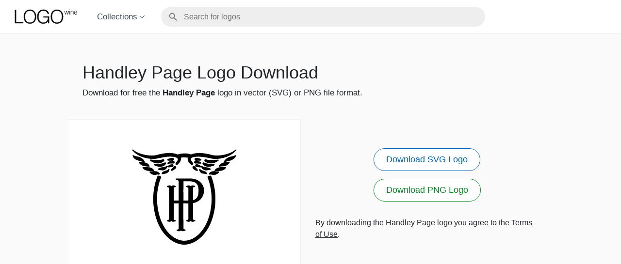

--- FILE ---
content_type: text/html; charset=UTF-8
request_url: https://www.logo.wine/logo/Handley_Page
body_size: 7919
content:
<!doctype html>
<html lang="en" dir="ltr">
<head>
    <meta charset="utf-8">
    
    <title>Download Handley Page Logo in SVG Vector or PNG File Format - Logo.wine</title>
    <link rel="canonical" href="https://www.logo.wine/logo/Handley_Page">
    <meta name="viewport" content="width=device-width,minimum-scale=1,initial-scale=1">
    <link rel="icon" type="image/png" sizes="16x16" href="/favicons/favicon-16x16.png">
    <link rel="icon" type="image/png" sizes="32x32" href="/favicons/favicon-32x32.png">
    <link rel="icon" type="image/png" sizes="96x96" href="/favicons/favicon-96x96.png">
    <link rel="icon" type="image/png" sizes="192x192" href="/favicons/android-icon-192x192.png">
    <link rel="apple-touch-icon" type="image/png" sizes="57x57" href="/favicons/apple-icon-57x57.png">
    <link rel="apple-touch-icon" type="image/png" sizes="60x60" href="/favicons/apple-icon-60x60.png">
    <link rel="apple-touch-icon" type="image/png" sizes="72x72" href="/favicons/apple-icon-72x72.png">
    <link rel="apple-touch-icon" type="image/png" sizes="76x76" href="/favicons/apple-icon-76x76.png">
    <link rel="apple-touch-icon" type="image/png" sizes="114x114" href="/favicons/apple-icon-114x114.png">
    <link rel="apple-touch-icon" type="image/png" sizes="120x120" href="/favicons/apple-icon-120x120.png">
    <link rel="apple-touch-icon" type="image/png" sizes="144x144" href="/favicons/apple-icon-144x144.png">
    <link rel="apple-touch-icon" type="image/png" sizes="152x152" href="/favicons/apple-icon-152x152.png">
    <link rel="apple-touch-icon" type="image/png" sizes="180x180" href="/favicons/apple-icon-180x180.png">
<script type="application/ld+json">
{
 "@context": "http://schema.org",
 "@type": "WebPage",
 "url": "https://www.logo.wine/logo/Handley_Page",
 "name": "www.logo.wine",
 "headline": "Download Handley Page Logo in SVG Vector or PNG File Format",
 "description": "Download from here the authentic and quality Handley Page logo in SVG vector or PNG file format.",
 "mainEntityOfPage": {
  "@type": "WebPage",
  "@id": "https://www.logo.wine"
 },
 "image": {
  "@type": "ImageObject",
  "contentUrl": "https://www.logo.wine/a/logo/Handley_Page/Handley_Page-Logo.wine.svg",
  "description": "Transparent Handley Page Logo in SVG vector format",
  "name": "Handley Page Logo SVG",
  "width": 1200,
  "height": 800
 }
}
</script><script type="application/ld+json">
{
 "@context": "http://schema.org",
 "@type": "ImageObject",
 "contentUrl": "https://www.logo.wine/a/logo/Handley_Page/Handley_Page-Logo.wine.svg",
 "description": "Transparent Handley Page Logo in SVG vector format",
 "name": "Handley Page Logo SVG",
 "width": 1200,
 "height": 800
}
</script><script type="application/ld+json">
{
 "@context": "http://schema.org",
 "@type": "ImageObject",
 "contentUrl": "https://download.logo.wine/logo/Handley_Page/Handley_Page-Logo.wine.png",
 "description": "High Resolution Handley Page Logo symbol in PNG format",
 "name": "Handley Page Logo PNG",
 "width": 3000,
 "height": 2000
}
</script>
    <meta name="description" content="Download from here the authentic and quality Handley Page logo in SVG vector or PNG file format.">

    <style>
        *,::after,::before{box-sizing:border-box}html{font-family:sans-serif;line-height:1.15;-webkit-text-size-adjust:100%;-webkit-tap-highlight-color:transparent;-webkit-font-smoothing:antialiased;-moz-osx-font-smoothing:grayscale}body{margin:0;font-family:Lato, -apple-system, BlinkMacSystemFont, "Segoe UI", Roboto, "Helvetica Neue", Arial, "Noto Sans", sans-serif, "Apple Color Emoji", "Segoe UI Emoji", "Segoe UI Symbol", "Noto Color Emoji";font-size:1rem;font-weight:400;line-height:1.5;color:#212529;text-align:left;background-color:#fff}html{height:100%}body{min-height:100vh;display:flex;flex-direction:column}body{color:#212529}body.is-showing-sidebar{overflow:hidden}.Main{flex:auto;background-color:#fafafa}.SiteLogo{padding:0;margin:0;display:block;color:#111}.SiteLogo:not(.SiteLogo_inverse){opacity:.98}.SiteLogo{width:150px;height:60px}.SiteLogo_inverse img{filter:invert(1)}.SiteLogo_dense{width:100px;height:40px}.SiteLogo img{width:100%;height:auto;display:grid}.Header{width:100%;border-bottom:1px solid rgba(55, 71, 79, 0.15);padding:0 30px;display:flex;align-items:center}@media screen and (max-width: 600px){.Header{padding:0 20px}}.Header-MainLink{display:inline-block;padding:4px 0;margin-left:-12px}@media screen and (max-width: 500px){.Header-MainLink{transform:scale(0.92);transform-origin:15% 60%;padding:0}}.Header-MainLink a{text-decoration:none}.Header-Collection{color:rgba(32, 48, 60, 0.9);margin-left:32px;font-size:17px;cursor:pointer;position:relative}@media screen and (max-width: 600px){.Header-Collection{display:none}}.Header-Collection>span{white-space:nowrap}.Header-Collection>span>svg{vertical-align:middle}.Header-Collection nav{display:none;z-index:3000;position:absolute;left:-22px;padding-top:20px}.Header-Collection:hover nav{display:block}.Header-Collection nav ul{list-style:none;margin:0;background-color:#fff;border:1px solid rgba(207, 216, 220, 0.3);padding:4px 0;border-radius:6px}.Header-Collection nav ul li a{padding:4px 22px;color:inherit;text-decoration:none;display:block;transition:all .15s}.Header-Collection nav ul li a:hover{color:#0064b7}.Header-SearchContainer{width:100%;padding-left:calc(50vw - 674px)}@media screen and (max-width: 500px){.Header-SearchContainer{display:none}}.Header-Search{max-width:700px;padding:0 0 0 32px}@media screen and (max-width: 600px){.Header-Search{padding:0 16px}}.SearchMobileLink{width:50px;height:42px;opacity:.6;margin:0 25px;bottom:-1px;position:relative;margin-left:auto;background-color:rgba(0, 0, 0, 0.1);border-radius:21px;padding:7px 11px;display:none}@media screen and (max-width: 500px){.SearchMobileLink{display:block}}.SidebarButton{margin-right:0;display:none}@media screen and (max-width: 600px){.SidebarButton{display:block}}.Hamburger-Open,.Hamburger-Close{position:relative;width:22px;height:20px;margin:auto;border:0;background-color:transparent;transform:scale(1.15)}.Hamburger-Open>span,.Hamburger-Close>span{background-color:#414141;height:2px;width:100%;border-radius:2px;position:absolute;left:0}.Hamburger-Open{vertical-align:middle}.Hamburger-Open>span:nth-child(1){top:0}.Hamburger-Open>span:nth-child(2){top:0;bottom:0;margin:auto}.Hamburger-Open>span:nth-child(3){bottom:0}.Hamburger-Close{margin-right:0}.Hamburger-Close>span:nth-child(1){top:0;transform:translateY(10px) translateY(-50%) rotate(-45deg)}.Hamburger-Close>span:nth-child(2){bottom:0;transform:translateY(-10px) translateY(50%) rotate(45deg)}.Sidebar nav ul{list-style:none;margin:0;background-color:#fff;padding:4px 0;display:flex;flex-wrap:wrap}.Sidebar nav ul li{width:50%}@media screen and (max-width: 374px){.Sidebar nav ul li{width:100%}}.Sidebar nav ul li a{padding:4px 22px;color:inherit;text-decoration:none;display:block;font-size:17px;transition:all .15s}.Sidebar nav ul li a:hover{color:#0064b7}#sidebar{background-color:#fff;width:100%}.Sidebar>header{height:68px;display:flex;margin:0 20px}#sidebar{width:auto;overflow-y:auto;background:#fff;bottom:0;position:fixed;right:0;top:0;left:auto;transform:translate3d(100%, 0, 0);z-index:2147483647;max-width:80vw}#sidebar.Sidebar_open{transition:transform 0.35s cubic-bezier(0.24, 1, 0.32, 1);box-shadow:0 2px 6px 0 rgba(0, 0, 0, 0.12);transform:translate3d(0, 0, 0)}.Sidebar-Backdrop{transition:opacity 0.15s cubic-bezier(0.4, 0, 0.2, 1);background:rgba(0, 0, 0, 0.4);bottom:0;left:0;opacity:0;position:fixed;right:0;top:0;visibility:hidden;z-index:2147483646}#sidebar.Sidebar_open+.Sidebar-Backdrop{visibility:visible;opacity:1}.SearchApp{position:relative;height:40px}.SearchApp .SV-SelectSearch{position:absolute;width:100%}.SearchApp .SV-SelectSearch_focus_in{z-index:100}.Footer{background-color:#2f3131;color:#fff;border-top:1px solid rgba(55, 71, 79, 0.15);padding-top:8px;padding-bottom:8px}.Footer-Content{max-width:1000px;margin:0 auto;width:100%;display:flex}@media screen and (max-width: 600px){.Footer-Content{flex-direction:column}}.Footer-Menu{padding:16px 30px}@media screen and (max-width: 600px){.Footer-Menu{padding-left:20px;padding-right:20px}}.Footer-MainLink{display:inline-block;position:relative;left:-8px}.Footer-MainLink a{text-decoration:none}.Footer-Nav ul{list-style-type:none;padding:0;margin:0}.Footer-Nav ul li{padding-top:12px}.Footer-Nav a{font-size:15px;color:#fff;text-decoration:none;white-space:nowrap}@media screen and (max-width: 1000px){.Footer-Nav a{font-size:calc(13px + .2vw)}}.Footer-Nav a:hover{text-decoration:underline}@media screen and (max-width: 600px){.Footer-Menu{display:flex;padding-bottom:0;flex-wrap:wrap}.Footer-Menu .Footer-Nav ul{display:flex}.Footer-Menu .Footer-Nav ul li{padding:8px 8px}.Footer-Menu .Footer-Nav ul li:first-child{padding-left:0}.Footer-Menu .Footer-Nav ul li:last-child{padding-right:0}}.Policy{font-size:15px;font-weight:300;padding:4px 30px 8px;hyphens:auto;text-align:justify}@media screen and (max-width: 1000px){.Policy{font-size:calc(11px + .4vw)}}@media screen and (max-width: 600px){.Policy{font-size:14px;padding-left:20px;padding-right:20px}}.Policy a{color:inherit;text-decoration:none}.Policy a:hover,.Policy a:active{text-decoration:underline}.Main>article{background-color:#fafafa;border-bottom:1px solid transparent}.Title{max-width:1000px;margin:0 auto;padding:0 30px;margin-bottom:42px}@media screen and (max-width: 1000px){.Title{margin-bottom:4.2vw}}@media screen and (max-width: 600px){.Title{padding-left:20px;padding-right:20px}}.Title h1{font-weight:500;font-size:36px;padding-top:1.6em;padding-bottom:.2em;margin:0;line-height:1.25}@media screen and (max-width: 1000px){.Title h1{font-size:calc(24px + 1.2vw);padding-top:5.7vw}}@media screen and (max-width: 1000px){.Title h1{padding-top:26px;padding-bottom:16px}}.Title p{margin-top:0;font-size:17px;font-weight:300}.LogoBlock{max-width:1000px;margin:0 auto}.LogoBlock{display:flex;margin-bottom:32px}@media screen and (max-width: 600px){.LogoBlock{flex-direction:column;margin-bottom:0}}.LogoBlock>*{flex:1;flex-shrink:0}.LogoBlock-Wrapper{width:480px;flex:none}@media screen and (max-width: 1000px){.LogoBlock-Wrapper{width:calc(50% - 20px)}}@media screen and (max-width: 600px){.LogoBlock-Wrapper{width:100%;padding:0 0 16px}}.LogoBlock-Logo{padding:0;background-color:#fff;border:1px solid rgba(207, 216, 220, 0.3)}.LogoBlock-Logo img{width:100%;height:auto;display:grid}.LogoBlock-Buttons{padding:10px 30px;display:flex;flex-direction:column}@media screen and (max-width: 600px){.LogoBlock-Buttons{padding-left:20px;padding-right:20px}}.LogoButtons{padding-top:50px;text-align:center}@media screen and (max-width: 1000px){.LogoButtons{padding-top:calc(20vw - 150px)}}@media screen and (max-width: 600px){.LogoButtons{display:flex;justify-content:space-around;justify-content:space-evenly}}@media screen and (max-width: 500px){.LogoButtons{flex-direction:column}}.LogoBlock-Terms{font-weight:300;font-size:16px}@media screen and (max-width: 1000px){.LogoBlock-Terms{font-size:calc(12px + .4vw)}}.LogoBlock-Terms a{color:inherit}.LogoBlock-Info{text-align:center;font-weight:300}.LogoBlock-Info a{color:inherit;background-position:100% 60%;background-repeat:no-repeat;padding-right:13px;background-image:url(/external-link-icon.svg)}.LogoButton a{font-size:18px;text-decoration:none;font-weight:400;color:#0064b7;background-color:#fff;border:1px solid #0064b7;display:inline-block;padding:9px 25px;margin-bottom:16px;border-radius:100px;transition:color 200ms cubic-bezier(0.4, 0, 0.2, 1), background-color 200ms cubic-bezier(0.4, 0, 0.2, 1)}@media screen and (max-width: 1000px){.LogoButton a{font-size:calc(14px + .4vw)}}.LogoButton_png a{color:#008a21;border-color:#008a21}.LogoButton a:hover,.LogoButton a:active{color:#fff;background-color:#0064b7}.LogoButton_png a:hover,.LogoButton_png a:active{color:#fff;background-color:#008a21}.Related{background-color:#fff}.Related-Container{display:flex;flex-wrap:wrap;justify-content:space-between;max-width:1060px;margin:0 auto;padding-top:32px;padding-left:15px;padding-right:15px}.Related-Container>*{width:25%}@media screen and (max-width: 600px){.Related-Container>*{width:33.3333%}}@media screen and (max-width: 500px){.Related-Container>*{width:50%}}.Related-Container:after{content:"";flex:auto}@media screen and (max-width: 1000px){.Related-Container{padding-left:20px;padding-right:20px}}@media screen and (max-width: 600px){.Related-Container{padding-left:10px;padding-right:10px}}.BoxLink{margin:0 0 32px}@media screen and (max-width: 600px){.BoxLink{margin:0 0 12px}}.BoxLink a{display:block;height:100%;margin:0 15px;padding:0;border:1px solid rgba(207, 216, 220, 0.3);border-bottom-width:7px;background-color:#fff;color:rgba(74, 77, 81, 0.85);text-decoration:none;transition:border-bottom-color 100ms cubic-bezier(0.4, 0, 0.2, 1), color 100ms cubic-bezier(0.4, 0, 0.2, 1)}@media screen and (max-width: 1000px){.BoxLink a{margin:0 10px}}.BoxLink a:hover{color:#4a4d51;border-bottom-color:#cfd8dc}.BoxLink-Logo{padding:0}.BoxLink-Title{margin:8px;margin-top:0;font-weight:400;font-size:15px}.BoxLink-Logo{display:grid}.BoxLink-Logo img{width:100%;height:auto}.G{min-height:280px;margin:10px auto;text-align:center}.B{margin:10px auto;text-align:center}.B{display:flex;align-items:center;justify-content:flex-start;min-height:345px}@media screen and (min-width: 640px){.B{justify-content:center;min-height:90px}}
.SV-SelectSearch.svelte-1t57iay{display:-webkit-inline-box;display:inline-flex;-webkit-box-orient:vertical;-webkit-box-direction:normal;flex-direction:column;border-radius:24px;border-radius:var(--sv-select-search-border-radius, 24px);overflow:hidden}.SV-SelectSearch_full_width.svelte-1t57iay{width:100%}.SV-SelectSearch.svelte-1t57iay:not(.SV-SelectSearch_focus_out):focus-within{box-shadow:0px 3px 5px -1px rgba(0, 0, 0, 0.2), 0px 6px 10px 0px rgba(0, 0, 0, 0.14), 0px 1px 18px 0px rgba(0, 0, 0, 0.12);background-color:#fff}.SV-SelectSearch_focus_in.svelte-1t57iay{box-shadow:0px 3px 5px -1px rgba(0, 0, 0, 0.2), 0px 6px 10px 0px rgba(0, 0, 0, 0.14), 0px 1px 18px 0px rgba(0, 0, 0, 0.12);background-color:#fff}.SV-SelectSearch-Divider.svelte-1t57iay{border-top:1px solid #ccc;height:8px;margin:0 18px}.SV-SelectSearch-Options.svelte-1t57iay{position:relative;display:-webkit-inline-box;display:inline-flex;-webkit-box-orient:vertical;-webkit-box-direction:normal;flex-direction:column;overflow-y:auto;padding:0 0 8px}.SV-SelectSearch-Options.svelte-1t57iay{max-height:400px}.SV-SelectSearch-Option.svelte-1t57iay *{pointer-events:none !important}.SV-SelectSearch-Option.svelte-1t57iay{display:block;-webkit-box-flex:0;flex:none;width:100%;color:#222;font-size:16px;font-family:Lato, -apple-system, BlinkMacSystemFont, "Segoe UI", Roboto, "Helvetica Neue", Arial, "Noto Sans", sans-serif, "Apple Color Emoji", "Segoe UI Emoji", "Segoe UI Symbol", "Noto Color Emoji";font-weight:400;line-height:20px;text-decoration:none;min-width:64px;padding:6px 20px;margin:0;white-space:nowrap;-webkit-user-select:none;-moz-user-select:none;-ms-user-select:none;user-select:none;height:auto;border:none;outline:none;background:transparent;cursor:pointer;-moz-osx-font-smoothing:grayscale;-webkit-font-smoothing:antialiased;-webkit-appearance:none;-webkit-tap-highlight-color:rgba(0, 0, 0, 0);overflow:hidden;text-overflow:ellipsis;text-align:left}.SV-SelectSearch-Error.svelte-1t57iay{color:#b00020;padding:16px;margin:0}.SV-SelectSearch-Option.svelte-1t57iay:hover{background-color:#eee}.SV-SelectSearch-Option.svelte-1t57iay:focus{background-color:#ddd}.SV-SelectSearch-Option.svelte-1t57iay::-moz-focus-inner{border-style:none}.SV-SelectSearch-Option.svelte-1t57iay:-moz-focusring{background-color:#ddd}.SV-SelectSearch-Option.svelte-1t57iay:focus-visible{background-color:#ddd}.SV-SelectSearch-Option.svelte-1t57iay:active{background-color:#ccc}
form.svelte-gvo0bu{display:-webkit-inline-box;display:inline-flex;width:100%}label.svelte-gvo0bu{width:100%;position:relative;display:-webkit-inline-box;display:inline-flex;-webkit-box-align:center;align-items:center}input.svelte-gvo0bu{font-family:Lato, -apple-system, BlinkMacSystemFont, "Segoe UI", Roboto, "Helvetica Neue", Arial, "Noto Sans", sans-serif, "Apple Color Emoji", "Segoe UI Emoji", "Segoe UI Symbol", "Noto Color Emoji";font-size:16px;font-size:var(--sv-select-search-input-font-size, 16px);line-height:24px;line-height:var(--sv-select-search-input-line-height, 24px);color:rgba(0, 0, 0, 0.87);color:var(--sv-select-search-input-color, rgba(0, 0, 0, 0.87));padding:8px 0 7px 46px;padding:var(--sv-select-search-input-color, 8px 0 7px 46px);min-height:39px;-moz-osx-font-smoothing:grayscale;-webkit-font-smoothing:antialiased;font-weight:400;text-decoration:inherit;text-transform:inherit;width:100%;margin:0;border:none;border-radius:24px;border-radius:var(--sv-select-search-border-radius, 24px);background:none;-webkit-appearance:none;-moz-appearance:none;appearance:none;outline:none}input.svelte-gvo0bu::-webkit-input-placeholder{color:rgba(0, 0, 0, 0.54)}input.svelte-gvo0bu::-moz-placeholder{color:rgba(0, 0, 0, 0.54)}input.svelte-gvo0bu:-ms-input-placeholder{color:rgba(0, 0, 0, 0.54)}input.svelte-gvo0bu::-ms-input-placeholder{color:rgba(0, 0, 0, 0.54)}input.svelte-gvo0bu::placeholder{color:rgba(0, 0, 0, 0.54)}input.svelte-gvo0bu::-webkit-search-decoration,input.svelte-gvo0bu::-webkit-search-cancel-button,input.svelte-gvo0bu::-webkit-search-results-button,input.svelte-gvo0bu::-webkit-search-results-decoration{display:none}input.svelte-gvo0bu::-ms-clear,input.svelte-gvo0bu::-ms-reveal{display:none;width:0;height:0}input.svelte-gvo0bu{background-color:#eee;background-color:var(--sv-select-search-input-background-color, #eee);border:1px solid transparent}.SV-SelectSearch:not(.SV-SelectSearch_focus_in) input.svelte-gvo0bu:hover{border-color:#d1d1d1}.SV-SelectSearch_focus_in input.svelte-gvo0bu:focus{background-color:#fff;border-color:transparent}.SV-SelectSearch_focus_in input.svelte-gvo0bu{background-color:#fff}svg.svelte-gvo0bu{position:absolute;left:14px;opacity:.5;-webkit-transform:translateY(-50%);transform:translateY(-50%);top:50%}
.SelectSearch-OptionSlot.svelte-132blf7.svelte-132blf7{display:-webkit-box;display:flex;-webkit-box-align:center;align-items:center}.SelectSearch-OptionSlot.svelte-132blf7 .label.svelte-132blf7{-webkit-box-flex:1;flex:auto;overflow:hidden;text-overflow:ellipsis}.SelectSearch-OptionSlot.svelte-132blf7 img.svelte-132blf7{width:120px;height:80px}

    </style>
<script type="text/javascript">
	(function(){
		var bsa_optimize=document.createElement('script');
		bsa_optimize.type='text/javascript';
		bsa_optimize.async=true;
		bsa_optimize.src='https://cdn4.buysellads.net/pub/logowine.js?'+(new Date()-new Date()%600000);
		(document.getElementsByTagName('head')[0]||document.getElementsByTagName('body')[0]).appendChild(bsa_optimize);
	})();
</script>
</head>
<body class="">
<header class="Header ">
    <div class="Header-MainLink ">
        <a href="/" aria-label="Home Page">
            <h2 class="SiteLogo ">
                <img width="100" height="40" src="/logo.svg" alt="Logo.wine Logo" loading="lazy">
            </h2>
        </a>
    </div>
    <div class="Header-Collection ">
        <span aria-haspopup="true">
            Collections
            <svg width="12px" height="6px" viewBox="0 0 12 6" xmlns="http://www.w3.org/2000/svg">
                <polygon fill="#1F303C" points="5 5.7 0 0.7 0.7 0 5 4.4 9.3 0 10 0.7 "></polygon>
            </svg>
        </span>
        <nav aria-label="submenu" id="nav-collection-list">
            <ul>
                <li><a href="/Airlines">Airlines</a></li><li><a href="/Beverage">Beverage</a></li><li><a href="/Cars">Cars</a></li><li><a href="/Education">Education</a></li><li><a href="/Entertainment">Entertainment</a></li><li><a href="/Fashion">Fashion</a></li><li><a href="/Finance">Finance</a></li><li><a href="/Food">Food</a></li><li><a href="/Government">Government</a></li><li><a href="/Legal">Legal</a></li><li><a href="/Medical">Medical</a></li><li><a href="/Petroleum">Petroleum</a></li><li><a href="/Real_Estate">Real Estate</a></li><li><a href="/Retail">Retail</a></li><li><a href="/Sports">Sports</a></li><li><a href="/Technology">Technology</a></li><li><a href="/Travel">Travel</a></li>
            </ul>
        </nav>
    </div>
    <div class="SearchMobileLink ">
        <a aria-label="Search for logos" href="/mobile-search">
            <svg xmlns="http://www.w3.org/2000/svg" width="28" height="28" viewBox="0 0 24 24"><path d="M15.5 14h-.79l-.28-.27C15.41 12.59 16 11.11 16 9.5 16 5.91 13.09 3 9.5 3S3 5.91 3 9.5 5.91 16 9.5 16c1.61 0 3.09-.59 4.23-1.57l.27.28v.79l5 4.99L20.49 19l-4.99-5zm-6 0C7.01 14 5 11.99 5 9.5S7.01 5 9.5 5 14 7.01 14 9.5 11.99 14 9.5 14z"></path><path d="M0 0h24v24H0z" fill="none"></path></svg>
        </a>
    </div>
    <div class="Header-SearchContainer ">
        <div class="Header-Search ">
            <div class="SearchApp " data-script-id="search-script" data-script-m-src="/js/search.m.5622a3288383e13f4672bd11ba8791a7.js" data-script-src="/js/search.aac2bd839c70fff57e5a312a052744c2.js" data-script-w-src="/js/search-worker.09dd7155f9900ba5c92c283d7e23412d.js"><div class="SV-SelectSearch svelte-1t57iay">
	<div slot="input" class="SelectSearch-InputSlot">
		<form class="svelte-gvo0bu">
    <label class="svelte-gvo0bu">
        <svg xmlns="http://www.w3.org/2000/svg" width="22" height="22" viewBox="0 0 24 24" class="svelte-gvo0bu"><path d="M15.5 14h-.79l-.28-.27C15.41 12.59 16 11.11 16 9.5 16 5.91 13.09 3 9.5 3S3 5.91 3 9.5 5.91 16 9.5 16c1.61 0 3.09-.59 4.23-1.57l.27.28v.79l5 4.99L20.49 19l-4.99-5zm-6 0C7.01 14 5 11.99 5 9.5S7.01 5 9.5 5 14 7.01 14 9.5 11.99 14 9.5 14z"></path><path d="M0 0h24v24H0z" fill="none"></path></svg>
        <input placeholder="Search for logos" type="search" autocomplete="off" spellcheck="false" autocapitalize="none" title="Search Logo.wine" value="" class="svelte-gvo0bu">
    </label>
</form>
	</div>
	
</div></div>

            <script>
                (function(){
                    var searchApp = document.querySelector('.SearchApp[data-script-id]');

                    var d = searchApp.dataset;

                    var id = d.scriptId;
                    var srcM = d.scriptMSrc;
                    var src = d.scriptSrc;
                    var srcW = d.scriptWSrc;

                    delete d.scriptId;
                    delete d.scriptMSrc;
                    delete d.scriptSrc;
                    delete d.scriptWSrc;

                    function $loadjs(src,fallback,id,s) {
                        s = document.createElement('script')
                        s.async = true
                        if ('noModule' in s) s.type = 'module', s.src = src
                        else s.src = fallback
                        if (id) s.id = id
                        document.head.appendChild(s)
                    }
        
                    var input = searchApp.querySelector('input');

                    function handleFocus(e) {
                        input.removeEventListener('focus', handleFocus, false);

                        var searchScript = document.getElementById(id);
                        if (searchScript) {
                            return;
                        }

                        $loadjs(srcM, src, id);
                    }

                    input.addEventListener('focus', handleFocus, false);
                })();
            </script>
        </div>
    </div>
    <div class="SidebarButton ">
        <button class="Hamburger-Open " data-action="sidebar-toggle" aria-label="Toggle sidebar">
            <span></span>
            <span></span>
            <span></span>
        </button>
    </div>

    <div id="sidebar" class="Sidebar" aria-label="Navigation sidebar">
        <header>
            <button class="Hamburger-Close " data-action="sidebar-close" aria-label="Close sidebar">
                <span></span>
                <span></span>
            </button>
        </header>
        <nav>
            <ul>
                <li><a href="/Airlines">Airlines</a></li><li><a href="/Beverage">Beverage</a></li><li><a href="/Cars">Cars</a></li><li><a href="/Education">Education</a></li><li><a href="/Entertainment">Entertainment</a></li><li><a href="/Fashion">Fashion</a></li><li><a href="/Finance">Finance</a></li><li><a href="/Food">Food</a></li><li><a href="/Government">Government</a></li><li><a href="/Legal">Legal</a></li><li><a href="/Medical">Medical</a></li><li><a href="/Petroleum">Petroleum</a></li><li><a href="/Real_Estate">Real Estate</a></li><li><a href="/Retail">Retail</a></li><li><a href="/Sports">Sports</a></li><li><a href="/Technology">Technology</a></li><li><a href="/Travel">Travel</a></li>
            </ul>
        </nav>
    </div>

    <div class="Sidebar-Backdrop "></div>
    <script>
        (function(){
            var sidebar = document.getElementById('sidebar');
            var backdrop = document.querySelector('#sidebar + .Sidebar-Backdrop');
            var toggleButtons = document.querySelectorAll('[data-action="sidebar-toggle"]');
            var closeButtons = document.querySelectorAll('[data-action="sidebar-close"]');
            function handleOpen() {
                sidebar.classList.add('Sidebar_open');
                document.body.classList.add('is-showing-sidebar');
            }
            function handleClose() {
                sidebar.classList.remove('Sidebar_open');
                document.body.classList.remove('is-showing-sidebar');
            }
            function handleToggle() {
                if (sidebar.classList.contains('Sidebar_open')) {
                    handleClose();
                } else {
                    handleOpen();
                }
            }
            var i;
            for (i = 0; i < toggleButtons.length; i++) {
                toggleButtons[i].addEventListener('click', handleToggle, false);
            }
            for (i = 0; i < closeButtons.length; i++) {
                closeButtons[i].addEventListener('click', handleClose, false);
            }
            if (backdrop) {
                backdrop.addEventListener('click', function(e) {
                    if (sidebar.classList.contains('Sidebar_open')) {
                        e.preventDefault();
                        e.stopPropagation();
                        handleClose();
                    }
                }, false);
            }
        })();
    </script>
</header>
<main class="Main ">
    <article>
        <header class="Title ">
            <h1>Handley Page Logo Download</h1>
            <p>
                Download for free the <strong>Handley Page</strong> logo in vector (SVG) or PNG file format.
            </p>
        </header>

        <div data-template class="LogoPopUp LogoBlock ">
            <div data-ts="backgroundColor" class="LogoBlock-Wrapper ">
                <div data-ts="backgroundColor" class="LogoBlock-Logo ">
                    <img data-t="width,height,src:svgImgPath,alt" width="1200" height="800" src="/a/logo/Handley_Page/Handley_Page-Logo.wine.svg" alt="Handley Page Logo">
                </div>
            </div>
            <div class="LogoBlock-Buttons ">
                <div class="LogoButtons ">
                    <div class="LogoButton LogoButton_svg ">
                        <a data-t="href:svgPath" download target="_blank" rel="noopener" href="/a/logo/Handley_Page/Handley_Page-Logo.wine.svg" title="Download Transparent Handley Page Logo in SVG vector format">
                            Download SVG Logo
                        </a>
                    </div>
                        <div class="LogoButton LogoButton_png ">
                        <a data-t="href:pngPath" target="_blank" rel="noopener" href="https://download.logo.wine/logo/Handley_Page/Handley_Page-Logo.wine.png" title="Download High Resolution Handley Page Logo symbol in PNG format">
                            Download PNG Logo
                        </a>
                    </div>
                </div>
                <p class="LogoBlock-Terms ">
                    By downloading the Handley Page logo you agree to the <a href="/terms">Terms of Use</a>.
                </p>
                
            </div>
        </div>
        
        
    </article>
    
    <div class="B ">
            <div id="bsa-zone_1616701159049-9_123456"></div>
        </div>
    
    
    <div class="Related ">
        <div class="Related-Container ">
            <div class="BoxLink ">
                    <a href="/logo/AgustaWestland">
                        <div class="BoxLink-Logo ">
                            <img width="1200" height="800" src="/a/logo/AgustaWestland/AgustaWestland-Logo.wine.svg" alt="AgustaWestland Logo" loading="lazy">
                        </div>
                        <h4 class="BoxLink-Title ">AgustaWestland</h4>
                    </a>
                </div><div class="BoxLink ">
                    <a href="/logo/British_Aircraft_Corporation">
                        <div class="BoxLink-Logo ">
                            <img width="1200" height="800" src="/a/logo/British_Aircraft_Corporation/British_Aircraft_Corporation-Logo.wine.svg" alt="British Aircraft Corporation (BAC) Logo" loading="lazy">
                        </div>
                        <h4 class="BoxLink-Title ">British Aircraft Corporation</h4>
                    </a>
                </div><div class="BoxLink ">
                    <a href="/logo/Airbus">
                        <div class="BoxLink-Logo ">
                            <img width="1200" height="800" src="/a/logo/Airbus/Airbus-Logo.wine.svg" alt="Airbus Logo" loading="lazy">
                        </div>
                        <h4 class="BoxLink-Title ">Airbus</h4>
                    </a>
                </div><div class="BoxLink ">
                    <a href="/logo/Viking_Air">
                        <div class="BoxLink-Logo ">
                            <img width="1200" height="800" src="/a/logo/Viking_Air/Viking_Air-Logo.wine.svg" alt="Viking Air Logo" loading="lazy">
                        </div>
                        <h4 class="BoxLink-Title ">Viking Air</h4>
                    </a>
                </div><div class="BoxLink ">
                    <a href="/logo/SpaceX">
                        <div class="BoxLink-Logo ">
                            <img width="1200" height="800" src="/a/logo/SpaceX/SpaceX-Logo.wine.svg" alt="SpaceX (Space Exploration Technologies Corp.) Logo" loading="lazy">
                        </div>
                        <h4 class="BoxLink-Title ">SpaceX</h4>
                    </a>
                </div><div class="BoxLink ">
                    <a href="/logo/Delta_Air_Lines">
                        <div class="BoxLink-Logo ">
                            <img width="1200" height="800" src="/a/logo/Delta_Air_Lines/Delta_Air_Lines-Logo.wine.svg" alt="Delta Air Lines Logo" loading="lazy">
                        </div>
                        <h4 class="BoxLink-Title ">Delta Air Lines</h4>
                    </a>
                </div><div class="BoxLink ">
                    <a href="/logo/Boeing">
                        <div class="BoxLink-Logo ">
                            <img width="1200" height="800" src="/a/logo/Boeing/Boeing-Logo.wine.svg" alt="Boeing Logo" loading="lazy">
                        </div>
                        <h4 class="BoxLink-Title ">Boeing</h4>
                    </a>
                </div><div class="BoxLink ">
                    <a href="/logo/Emirates_(airline)">
                        <div class="BoxLink-Logo ">
                            <img width="1200" height="800" src="/a/logo/Emirates_(airline)/Emirates_(airline)-Logo.wine.svg" alt="Emirates Logo" loading="lazy">
                        </div>
                        <h4 class="BoxLink-Title ">Emirates</h4>
                    </a>
                </div><div class="BoxLink ">
                    <a href="/logo/American_Airlines">
                        <div class="BoxLink-Logo ">
                            <img width="1200" height="800" src="/a/logo/American_Airlines/American_Airlines-Logo.wine.svg" alt="American Airlines (AA) Logo" loading="lazy">
                        </div>
                        <h4 class="BoxLink-Title ">American Airlines</h4>
                    </a>
                </div><div class="BoxLink ">
                    <a href="/logo/IndiGo">
                        <div class="BoxLink-Logo ">
                            <img width="1200" height="800" src="/a/logo/IndiGo/IndiGo-Logo.wine.svg" alt="IndiGo Logo" loading="lazy">
                        </div>
                        <h4 class="BoxLink-Title ">IndiGo</h4>
                    </a>
                </div><div class="BoxLink ">
                    <a href="/logo/Star_Alliance">
                        <div class="BoxLink-Logo ">
                            <img width="1200" height="800" src="/a/logo/Star_Alliance/Star_Alliance-Logo.wine.svg" alt="Star Alliance Logo" loading="lazy">
                        </div>
                        <h4 class="BoxLink-Title ">Star Alliance</h4>
                    </a>
                </div><div class="BoxLink ">
                    <a href="/logo/British_Airways">
                        <div class="BoxLink-Logo ">
                            <img width="1200" height="800" src="/a/logo/British_Airways/British_Airways-Logo.wine.svg" alt="British Airways (BA) Logo" loading="lazy">
                        </div>
                        <h4 class="BoxLink-Title ">British Airways</h4>
                    </a>
                </div>
        </div>
    </div>
</main>
<footer class="Footer ">
    <div class="Footer-Content ">
        <div class="Footer-Menu ">
            <div class="Footer-MainLink ">
                <a href="/" aria-label="Home Page">
                    <h2 class="SiteLogo SiteLogo_dense SiteLogo_inverse ">
                        <img width="100" height="40" src="/logo.svg" alt="Logo.wine Logo" loading="lazy">
                    </h2>
                </a>
            </div>
            <nav class="Footer-Nav ">
                <ul>
                    <li><a href="/contact-us">Contact Us</a></li>
                    <li><a href="/terms">Terms Of Use</a></li>
                    <li><a href="/privacy">Privacy Policy</a></li>
                </ul>
            </nav>
        </div>
            <div class="Policy ">
                <p>The content of this site is provided on an “as-is” and “as available” basis, and it is intended for non-commercial, informational purposes only, to educate and inform its website visitors about the Handley Page logo.</p>
                <p>A third party person or company should never use the Handley Page logo without the written permission of the copyright and/or trademark holder. For any usage of Handley Page logo and brand elements, please contact Handley Page directly to request a licensing agreement.</p>
                <p>By downloading the Handley Page logo from Logo.wine you hereby acknowledge that you agree to these Terms of Use and that the artwork you download could include technical, typographical, or photographic errors. Logo.wine does not warrant that any of the materials on its website are accurate, complete or current.</p>
                <p>The logo images appearing on Logo.wine website are not associated with or sponsored by the copyright and/or trademark holder.</p>
                <p>If you have any questions about these Terms, please contact us at <a href="mailto:support@logo.wine">support@logo.wine</a></p>
            </div>
    </div>
</footer>
<script>
(function() {
    function $loadjs(src,c,s) {
        s = document.createElement('script')
        s.async = true
        s.src = src
        c && c(s)
        document.head.appendChild(s)
    }
})();
</script>

</body>
</html>

--- FILE ---
content_type: image/svg+xml; charset=UTF-8
request_url: https://www.logo.wine/a/logo/American_Airlines/American_Airlines-Logo.wine.svg
body_size: 3249
content:
<svg xmlns="http://www.w3.org/2000/svg" xmlns:xlink="http://www.w3.org/1999/xlink" height="800" width="1200" viewBox="-44.85 -11.353175 388.7 68.11905"><defs><linearGradient id="d"><stop offset="0" stop-color="#05aee9"/><stop offset=".0963" stop-color="#00a9e0"/><stop offset=".2039" stop-color="#07a3dc"/><stop offset=".2986" stop-color="#089dd5"/><stop offset=".4043" stop-color="#0a92cc"/><stop offset=".5" stop-color="#0f87c3"/><stop offset=".6" stop-color="#127cb8"/><stop offset=".7" stop-color="#0e70ad"/><stop offset=".8" stop-color="#0f63a3"/><stop offset=".9" stop-color="#135393"/><stop offset="1" stop-color="#184485"/></linearGradient><linearGradient id="a"><stop offset="0" stop-color="#eb2023"/><stop offset=".0963" stop-color="#e92026"/><stop offset=".2039" stop-color="#e31e27"/><stop offset=".2986" stop-color="#e01e26"/><stop offset=".4043" stop-color="#d81f27"/><stop offset=".5" stop-color="#cf2027"/><stop offset=".6" stop-color="#c62127"/><stop offset=".7" stop-color="#b92025"/><stop offset=".8" stop-color="#ae1f23"/><stop offset=".9" stop-color="#a01d22"/><stop offset="1" stop-color="#901c1c"/></linearGradient><linearGradient id="c"><stop offset="0" stop-color="#e7ebee"/><stop offset=".2491" stop-color="#dfe4e8"/><stop offset=".4983" stop-color="#cad1d7"/><stop offset=".7491" stop-color="#a8b5bd"/><stop offset="1" stop-color="#93a6ad"/></linearGradient><linearGradient id="b"><stop offset="0" stop-color="#6c221f"/><stop offset=".2491" stop-color="#7f2620"/><stop offset=".4983" stop-color="#982b24"/><stop offset=".7491" stop-color="#b53125"/><stop offset="1" stop-color="#cb3327"/></linearGradient><linearGradient y2="786.9905" x2="525.4441" y1="569.8166" x1="525.4441" gradientUnits="userSpaceOnUse" id="e" xlink:href="#a"/><linearGradient y2="566.3331" x2="652.1356" y1="643.6097" x1="531.4678" gradientUnits="userSpaceOnUse" id="f" xlink:href="#b"/><linearGradient y2="520.5168" x2="698.773" y1="622.7948" x1="521.9963" gradientUnits="userSpaceOnUse" id="g" xlink:href="#c"/><linearGradient y2="473.2369" x2="421.7387" y1="263.433" x1="421.7387" gradientUnits="userSpaceOnUse" id="h" xlink:href="#d"/><clipPath clipPathUnits="userSpaceOnUse" id="j"><path d="M63.943 200.817h32.252V221.4H63.943z"/></clipPath><clipPath clipPathUnits="userSpaceOnUse" id="i"><path d="M162.72 676.171H345.6v31.945H162.72z"/></clipPath></defs><path d="M532.0969 643.9692l60.1787 100.0001c18.6548 29.9702 49.3872 43.5715 87.6786 43.5715h154.8214L653.526 567.8981l-25.7146-14.6432-67.8571 22.1429-34.385 49.758z" fill="url(#e)" transform="translate(221.1368 -22.817) scale(.08663)"/><path d="M653.5259 567.8982l-37.838-45.8661-100.005 53.7906 10.6066 54.2957 5.8074 13.8508c-2.2743-36.7979 60.9076-79.5225 121.429-76.071z" fill="url(#f)" transform="translate(221.1368 -22.817) scale(.08663)"/><path d="M532.0969 643.9692l-54.107-89.4642c-6.5177-10.1488-8.3036-19.0292-8.3036-29.375 0-11.3794 4.8512-17.619 23.4822-27.5 21.704-10.3918 65.401-14.9107 110.4464-14.9107 73.1952 0 90.741 23.4911 98.2143 48.8393 0 0-10.3344-4.1071-34.6429-4.1071-77.1112 0-138.75 37.4313-138.75 94.1071 0 11.8933 3.6606 22.4106 3.6606 22.4106z" fill="url(#g)" transform="translate(221.1368 -22.817) scale(.08663)"/><path d="M299.6996 263.37h72.78c30.6935 0 43.2823 12.556 55.6988 24.875 14.2113 12.9189 57.3127 71.254 148.4293 185.1104h-98.6161c-40.3258 0-53.0807-6.87-68.677-30.6546z" fill="url(#h)" transform="translate(221.1368 -22.817) scale(.08663)"/><path d="M297.3822 43.3598l.457 1.6396h.0084l.4636-1.6396h.3881L299 45.4127h-.3108l-.2133-1.675h-.0068l-.4787 1.675h-.3326l-.4654-1.6682h-.005l-.2134 1.6682h-.2956l.299-2.0529zm-.9659 0v.2638h-.6048v1.789h-.299v-1.789h-.6048v-.2638z" fill="#334357"/><g clip-path="url(#i)" transform="matrix(1.67991 0 0 -1.67991 -278.8636 1183.4192)"><path d="M254.3689 693.6163h-.042l-2.136-6.038h4.319zm3.823-10.795l-1.046 2.966h-5.592l-1.048-2.966h-2.387l5.009 13.202h2.66l4.932-13.202zm20.261 13.731h2.335v-2.207h-2.335zm.026-3.675h2.282v-10.056h-2.282zm-16.85 3.676h2.336v-2.208h-2.336zm.027-3.676h2.282v-10.056h-2.282zm14.332 3.663h-2.282v-13.719h2.282zm-7.274-8.815v-4.904h-2.289v7.472c0 .718-.082 2.085-.11 2.582h1.843c.199 0 .256-.084.262-.28.004-.297.02-1.246.02-1.246h.052c.18.435.829 1.737 2.725 1.737.635 0 1.105-.205 1.182-.236 0-.433-.045-1.383-.068-1.634-.014-.165-.086-.219-.168-.219-.078 0-.114.018-.157.035-.142.06-.474.161-.935.161-1.218 0-2.357-.879-2.357-3.468m20.784-4.904v6.494c0 1.24-.566 1.996-1.628 1.996-1.404 0-2.336-1.494-2.336-3.51v-4.98h-2.283v7.387c0 .813-.074 1.998-.112 2.667h1.834c.207 0 .266-.085.268-.271.006-.215.024-1.255.024-1.255h.052c.275.473.978 1.738 3.082 1.738 2.169 0 3.381-1.483 3.381-3.148v-7.118zm6.316 6.061h4.224c.087 1.621-.764 2.529-2.048 2.529-1.344 0-2.115-.972-2.176-2.529m5.631-3.853c.127 0 .164-.111.174-.225.039-.429.076-1.399.07-1.646-.244-.078-1.471-.529-3.119-.529-3.201 0-5.127 1.656-5.127 5.221 0 3.061 1.642 5.236 4.594 5.236 2.898 0 4.276-1.938 4.276-4.344 0-.283-.031-.761-.081-1.396h-6.447c0-1.717 1.094-2.949 3.116-2.949 1.114 0 2 .399 2.352.569.07.034.111.063.192.063m5.346-2.4c2.971 0 4.393 1.215 4.393 3.021 0 1.778-1.263 2.526-2.601 2.968-.384.124-.76.25-1.111.368-.916.303-1.391.701-1.391 1.295 0 .627.572 1.066 1.76 1.066 1.056 0 1.919-.431 2.261-.596.057-.026.108-.063.199-.063.072 0 .161.045.173.223.023.337.063.948.063 1.535-.277.127-1.276.64-2.883.64-2.455 0-3.964-1.277-3.964-2.962 0-1.634 1.117-2.38 2.346-2.787.283-.096.808-.268 1.115-.372 1.283-.426 1.649-.813 1.649-1.413 0-.783-.834-1.17-2.269-1.17-1.177 0-1.986.432-2.311.584-.066.029-.105.063-.196.063-.169 0-.172-.225-.174-.262-.007-.108-.061-1.15-.061-1.497.269-.116 1.435-.641 3.002-.641m-134.542 10.987h-.042l-2.137-6.038h4.316zm3.822-10.795l-1.047 2.966h-5.592l-1.047-2.966h-2.386l5.009 13.203h2.658l4.932-13.203zm37.299 13.732h2.334v-2.207h-2.334zm.027-3.676h2.28v-10.056h-2.28zm-4.9-5.152v-4.904h-2.285v7.472c0 .719-.082 2.086-.112 2.584h1.844c.199 0 .258-.086.259-.281.006-.296.024-1.247.024-1.247h.051c.181.435.828 1.737 2.725 1.737.633 0 1.107-.204 1.185-.235 0-.433-.047-1.383-.069-1.635-.015-.164-.088-.217-.169-.217-.077 0-.116.016-.158.033-.144.061-.475.162-.932.162-1.219 0-2.363-.88-2.363-3.469m-16.857-4.904v6.434c0 1.159-.49 2.058-1.673 2.058-1.332 0-2.1-1.458-2.1-3.5v-4.992h-2.281v6.454c0 1.054-.44 2.038-1.664 2.038-1.351 0-2.107-1.455-2.107-3.572v-4.92h-2.286v7.324c0 .946-.084 2.284-.111 2.732h1.827c.206 0 .274-.068.278-.281.005-.267.021-1.247.021-1.247h.052c.139.287.89 1.738 2.986 1.738 1.953 0 2.7-1.401 2.885-1.833.18.38 1.047 1.833 3.014 1.833 2.046 0 3.442-1.098 3.442-3.304v-6.962zm6.314 6.063h4.225c.087 1.618-.761 2.528-2.048 2.528-1.344 0-2.113-.973-2.177-2.528m5.634-3.855c.125 0 .163-.111.173-.225.039-.429.076-1.4.07-1.646-.243-.078-1.47-.529-3.118-.529-3.202 0-5.128 1.658-5.128 5.223 0 3.057 1.641 5.234 4.596 5.234 2.895 0 4.276-1.937 4.276-4.344 0-.283-.032-.761-.083-1.394h-6.447c0-1.719 1.095-2.951 3.114-2.951 1.115 0 2.003.399 2.354.571.07.034.11.061.193.061m28.632 2.894h-.388c-2.868 0-3.432-.997-3.432-2.01 0-.828.546-1.612 1.618-1.612 1.424 0 2.202 1.375 2.202 2.822zm.55-5.102c-.184 0-.337.061-.357.328-.022.328-.067.963-.067.963h-.031c-.135-.185-.967-1.483-3.056-1.483-2.001 0-3.149 1.542-3.149 3.235 0 2.347 2.279 3.526 5.66 3.526h.45v.369c0 1.053-.749 1.617-2.149 1.617-1.26 0-2.306-.442-2.713-.649-.027-.013-.101-.056-.169-.056-.108 0-.169.067-.175.186-.018.378-.057 1.105-.063 1.566.412.157 1.778.664 3.281.664 2.988 0 4.271-1.387 4.271-3.602v-3.921c0-1.43.133-2.366.18-2.743zm-7.889 2.208c.06 0 .145-.04.165-.216.044-.479.062-1.263.064-1.509-.456-.225-1.444-.675-2.656-.675-3.046 0-4.914 1.768-4.914 5.227 0 3.241 1.661 5.23 4.914 5.23 1.079 0 2.072-.376 2.656-.676 0-.358-.035-1.169-.064-1.51-.014-.143-.083-.212-.165-.212-.091 0-.122.024-.176.048-.735.36-1.426.534-2.048.534-1.939 0-2.737-1.269-2.737-3.414 0-1.912.638-3.411 2.737-3.411.802 0 1.533.286 1.986.504.122.057.143.08.238.08m17.845-2.208v6.494c0 1.241-.566 1.997-1.626 1.997-1.405 0-2.339-1.493-2.339-3.511v-4.98h-2.281v7.387c0 .813-.074 1.998-.11 2.669h1.831c.209 0 .269-.087.27-.273.005-.213.022-1.255.022-1.255h.05c.278.474.98 1.739 3.084 1.739 2.172 0 3.384-1.484 3.384-3.147v-7.12z" fill="#334357"/></g><g clip-path="url(#j)" transform="matrix(1.25 0 0 -1.25 -566.6078 846.226)"><path d="M104.9969 183.5232v3.2675l.2218.273v2.4545l.7239.492v.0583l.264-.1421 2.2964-1.235.106-.0574v-.9837l1.3684-.5466.1242-.05v-3.5572h.1176v-.2054h1.2508V181.8H44.6334v1.491h1.4402v1.4702h-.2255v.4081l.7882.9165 1.1393 1.3247 1.1392-1.3247.7744-.9005v-.4241h-.2022v-1.4701h.4773v2.8506h-.2416v.3928l.8075.9393 1.1456 1.3319 1.1456-1.332.809-.9407v-.3913h-.2336v-2.8403h.3827v9.6412h4.2762v-3.5802h4.128v-6.061h.4351v10.2104h3.572V183.291h.5208v6.3166h2.7535v7.7655h3.572V183.291h.744v16.007l3.5721-1.8672v-6.1675h3.809v-.7175h3.5362v-3.0594h1.242v5.2871l3.1521.7004.9067-.5115v2.9636l4.1047.9119 1.8508-1.0442v-3.609h.0494v1.2324l1.3029 1.334v1.043h.365v-1.0325l1.3018-1.3445v-1.2324h.4156v-8.8937h.6543v6.6342h.8176v1.1644h.3645v.7374l1.127 1.3766 1.1134-1.3766v-.7374h.3646v-1.1644h.7238v-6.6342h.3826v.232z" fill="#086591" fill-rule="evenodd"/></g></svg>

--- FILE ---
content_type: image/svg+xml; charset=UTF-8
request_url: https://www.logo.wine/a/logo/Emirates_(airline)/Emirates_(airline)-Logo.wine.svg
body_size: 2314
content:
<svg xmlns="http://www.w3.org/2000/svg" height="800" width="1200" viewBox="-35.99655 -63.5 311.9701 381"><path fill="#d71a21" d="M0 0h239.977v254H0z"/><g fill="#fff"><path class="st0" d="M130.568 62.983a11.21 11.21 0 00-2.35 6.827v21.433c-.112 1.623-.728 3.134-1.735 4.421-.56.56-3.861 3.526-4.141 3.862l1.847.056c.615-.56 6.995-6.212 7.61-6.995 1.847-2.015 2.91-4.645 2.91-7.387V64.606a7.897 7.897 0 012.183-5.652c.783-.84 3.246-2.91 3.693-3.414l-1.958-.056c-.392.504-7.387 6.827-8.059 7.499zm-15.725 77.954l7.779 6.772h5.204c4.98 0 9.793-1.959 13.319-5.484 3.19-3.19 4.365-7.5 4.365-11.529V119.56c-.056-2.518-1.12-4.925-3.022-6.603-.336-.336-2.63-2.519-2.63-2.519V119s2.518 2.575 2.966 3.078c2.294 2.463 2.294 6.94-5.037 14.047-1.287 1.23-4.924 4.7-9.96 4.7z"/><path class="st0" d="M136.5 95.217c-.84.895-1.679 3.134-1.679 5.148v4.197h4.253c1.68 0 3.862-1.51 4.31-2.294V98.07a10.39 10.39 0 002.294 2.406c.448-.56 4.365-5.26 7.61-5.316 5.429-.056 4.198 6.827 2.015 9.01-.727.727-3.917 3.637-4.924 4.588-2.575 2.463-6.996 1.288-6.996-5.036 0 0-4.7 4.477-5.428 5.092-.727.616-3.134 3.19-3.134 3.19v11.137c0 5.316-1.735 7.107-3.19 8.73-.56.615-6.547 6.1-7.386 6.715l-1.96.056s3.526-3.19 4.198-3.917c.783-.84 1.735-2.519 1.735-5.317 0-.727-.112-17.46-.112-17.46h-27.31c-9.513 0-11.528-10.52-11.584-13.375V87.998c0-1.735-1.119-4.645-2.854-5.54h2.687c.335.111 2.014.783 2.014 7.274 0 0-.112 7.5-.112 7.947 0 3.302 2.63 7.051 6.38 7.051l30.89-.056c0-.84.84-3.973 2.351-5.652.84-.951 7.499-6.995 8.227-7.61h1.958c-.28.28-3.525 3.133-4.197 3.917zm10.13 6.323a27.31 27.31 0 002.63 3.078c3.357 2.686 4.924-.224 2.686-3.246-.896-1.23-4.31-.895-5.317.168z"/><path class="st0" d="M113.5 121.463c0 1.51-4.757 5.484-5.037 5.708-.335-1.623-1.567-3.358-5.092-6.94l5.204-5.204c3.526 3.526 4.925 4.31 4.925 6.436zm9.066-59.823c1.063 1.063 3.301 3.861 1.958 5.26a372.652 372.652 0 00-3.022 3.078c-.112-.672-1.846-2.35-1.846-2.35v5.652c-.056 2.294-.896 2.91-.896 2.91s4.197 4.14 4.197 9.513v5.484a3.747 3.747 0 01-1.063 2.799c-.392.447-4.253 4.365-4.869 4.868-.895.784-2.014 1.231-3.19 1.175H99.343c-2.295 0-4.645-1.79-4.645-3.581 0-.448.056-5.372.056-5.372.727.839 1.51 1.846 3.301 1.846 1.455 0 2.91-1.119 3.302-1.567.392-.447 10.969-11.416 10.969-11.416s-4.925-4.589-8.17-6.771c-1.568-1.063-3.694.28-4.03 1.679-1.007 4.365 0 10.968 0 10.968l-3.973-3.973c-1.623-1.623-1.567-5.26.391-7.163.28-.336 3.246-3.582 6.94-3.582h5.764c3.861 0 8.114 3.862 8.114 3.862.336-.392.56-.84.616-1.344 0-2.014-.056-7.33-.056-7.33-2.91-2.91-3.302-5.932-1.903-7.331 2.63-2.63 3.582-3.526 3.582-3.526s-.112 3.19 2.966 6.212zm-18.188 29.1c-1.455 1.51-1.679 1.847-3.022 2.686h16.341c4.421 0 3.526-2.742 2.742-4.141-1.623-2.854-6.771-8.115-6.771-8.115s-9.01 9.29-9.29 9.57z"/><path class="st0" d="M85.743 105.626h-2.686s2.854 1.567 2.854 5.652v13.039c0 8.45 6.995 16.285 15.501 16.285h7.107c4.253 0 5.764-1.008 8.339-3.302.95-.84 2.182-2.239 2.63-2.742 1.455-1.68 3.078-3.022 3.078-7.387v-4.253c0-3.694-2.127-5.205-3.19-6.268a345.852 345.852 0 00-2.462-2.406v8.73s1.79 1.902 2.574 2.518c3.693 2.91.783 7.947-2.686 7.947h-15.614c-5.708.111-13.486-4.981-13.486-13.6v-7.05c.055-7.163-1.96-7.163-1.96-7.163z"/><path class="st0" d="M102.867 121.519c0 1.51-4.757 5.484-5.036 5.708-.336-1.623-1.567-3.358-5.093-6.94l5.205-5.204c3.47 3.47 4.924 4.253 4.924 6.436zm-54.563 57.92H39.91c-2.63 0-2.406-2.182-2.686-4.03v-11.975s1.847-.056 3.917-.056c2.295 0 5.205-.336 8.003 1.231a8.516 8.516 0 00-8.003-4.868H37.28v-3.862s0-3.358-.84-4.309h5.54c4.758 0 8.451-.056 12.312 2.462 0 0-.727-6.323-9.96-6.323h-18.02s3.133 2.686 3.021 8.114l.112 21.825c0 5.485 2.183 5.652 2.183 5.652h17.74c4.029 0 5.428-2.854 5.428-4.42l.056-2.071s-1.287 2.63-6.548 2.63zm47.232-1.847v-15.277c0-5.932-4.813-7.5-8.45-7.5-4.757 0-6.212 3.974-6.827 5.373-1.064-3.693-4.813-5.372-7.835-5.372-5.764 0-7.22 5.484-7.22 5.484s-.111-5.316-4.756-5.316h-4.533s2.63 1.063 2.63 5.652v16.956c0 5.596 2.239 5.708 2.239 5.708h7.499c-1.791-1.343-2.854-3.47-2.854-5.764v-15.053c.112-.672 1.23-2.91 4.42-2.91 1.847 0 3.862 1.902 3.806 4.029v13.99c0 5.652 2.239 5.708 2.239 5.708h7.498c-1.79-1.399-2.854-3.47-2.854-5.764v-15.053a4.222 4.222 0 015.317-2.687c1.679.56 2.854 2.071 2.91 3.862v13.934c.056 5.708 2.238 5.652 2.238 5.652h7.5a7.16 7.16 0 01-2.967-5.652zm13.095 0a7.156 7.156 0 002.854 5.708h-7.499s-2.294.056-2.294-5.652V160.58c0-4.477-2.574-5.652-2.574-5.652h4.533c1.622 0 4.924 0 4.924 6.323v16.23zm23.056-20.482s-.727-2.014-3.805-2.014c-4.7 0-5.82 5.596-5.82 5.596-.392-4.421-1.567-5.708-4.869-5.708h-4.533s2.63 1.063 2.63 5.652v16.956c0 5.596 2.24 5.708 2.24 5.708h7.498a7.156 7.156 0 01-2.854-5.708v-13.934c.168-1.175.84-2.239 1.847-2.854 2.518-1.679 5.82-1.175 7.778 1.119zm34.865 1.008c1.566 0 3.077.391 4.42 1.119v-4.253h-6.267v-6.492c-1.343 2.127-3.078 4.03-5.037 5.652-2.126 1.735-6.603 3.918-6.603 3.918l4.757.056v19.698c0 5.484 2.294 5.484 2.294 5.484h7.443a7.054 7.054 0 01-2.91-5.54v-19.642h1.903zm22.72 8.562c-4.197 4.365-7.499 3.693-10.13 6.939 0 0 .449 4.365 3.75 5.876 1.12.504 5.764 2.183 8.73-2.966v4.589s-1.902 2.238-8.002 2.238c-7.331 0-12.368-5.764-12.368-13.598 0-7.723 4.086-14.83 11.864-14.886 7.555-.112 11.696 6.044 6.156 11.808zm-4.589-1.791c1.231-2.294 2.239-8.114-2.014-7.779-4.925.392-3.974 13.431-3.974 13.431 1.623-1.79 4.085-2.182 5.988-5.652zm-79.521-12.199c1.902-.057 3.357-1.624 3.357-3.47-.056-1.903-1.623-3.358-3.47-3.358-1.846.056-3.357 1.567-3.357 3.414 0 1.902 1.567 3.413 3.47 3.413zm34.304 27.365c-1.679 0-2.91-1.791-2.91-3.582 0-7.051 5.764-8.058 7.331-9.905v11.92c-.727.56-1.399 1.567-4.42 1.567zm4.421-16.23c-1.735 3.023-15.277 3.694-13.207 14.159.84 4.141 3.582 5.372 7.051 5.372 3.358 0 5.429-1.734 6.268-3.413.504 3.134 2.127 3.357 2.127 3.357h7.498c-1.79-1.343-2.91-3.413-2.91-5.652V161.7c0-3.805-4.197-6.771-8.674-6.771a11.94 11.94 0 00-6.995 2.07v4.925s1.567-3.917 5.428-3.917c3.806 0 4.086 1.902 4.086 2.854.056 1.007-.112 2.07-.672 2.966zm61.95 11.753c.056 2.014-1.735 4.645-5.54 4.645-3.918 0-5.485-3.974-5.485-3.974v5.037c2.127 1.343 4.59 2.014 7.107 2.014 5.093 0 10.297-3.861 10.185-9.29a8.615 8.615 0 00-1.734-4.924c-1.735-2.294-4.87-3.917-7.331-5.428-1.4-.84-2.127-2.407-2.127-2.91-.056-.952.448-2.854 4.197-2.854 3.694 0 5.317 3.917 5.317 3.917v-4.757c-2.071-1.455-4.59-2.238-7.164-2.238-4.477 0-8.562 2.966-8.45 6.771.056 3.358 1.455 5.485 4.197 7.555a34.252 34.252 0 003.862 2.406c2.126 1.176 2.91 2.63 2.966 4.03z"/></g></svg>

--- FILE ---
content_type: image/svg+xml; charset=UTF-8
request_url: https://www.logo.wine/a/logo/Boeing/Boeing-Logo.wine.svg
body_size: 1024
content:
<svg xmlns="http://www.w3.org/2000/svg" height="800" width="1200" viewBox="-44.7 -17.016875 387.4 102.10125"><defs><clipPath clipPathUnits="userSpaceOnUse" id="b"><path d="M692.697 746H866.43v54.294H692.697z"/></clipPath><clipPath clipPathUnits="userSpaceOnUse" id="a"><path d="M706.23 757.475h145.453v33.224H706.23z"/></clipPath></defs><g clip-path="url(#a)" transform="matrix(2.04878 0 0 -2.04878 -1446.913 1619.9718)"><path d="M717.8357 765.202c-2.386 0-4.579.817-6.318 2.187 2.022 4.564 6.142 10.687 11.76 16.667 2.868-1.809 4.773-5.003 4.773-8.643 0-1.554-.35-3.028-.971-4.347-1.782.825-3.444 1.857-4.854 3.16l3.078-5.778c-1.865-1.998-4.519-3.246-7.468-3.246m-10.212 10.211c0 5.643 4.571 10.214 10.212 10.214 1.512 0 2.945-.329 4.239-.917-5.535-4.892-9.821-10.578-12.357-15.492-1.313 1.721-2.094 3.864-2.094 6.195m20.739-4.895c.695 1.487 1.081 3.147 1.081 4.895 0 4.035-2.059 7.589-5.185 9.669 1.862 1.916 3.877 3.809 6.022 5.618-2.514-1.479-4.876-3.172-7.059-5.001-1.609.844-3.442 1.324-5.386 1.324-6.409 0-11.606-5.2-11.606-11.61 0-2.893 1.06-5.543 2.813-7.573-2.224-4.809-2.613-8.671-.653-9.977 2.097-1.399 6.659 1.137 9.397 5.267 0 0-4.234-3.82-6.56-2.944-1.431.542-1.436 2.731-.256 5.87 1.924-1.414 4.296-2.249 6.865-2.249 3.181 0 6.06 1.278 8.157 3.348l.412-.776c5.059.411 20.164.811 20.164.811 0 .725-10.001.067-18.206 3.328" fill="#1d439c"/></g><path d="M187.225 29.1311l3.8743-5.1465-13.4953-.0041 3.3252-4.409h13.4953l3.8845-5.1445h-26.9477L152.824 39.0268h26.9518l3.8702-5.1507h-13.4913l3.567-4.745zm18.7158-14.7039l-18.5292 24.5997h13.444l18.5334-24.5997zm44.7975 0l-9.3917 12.471-2.8887-12.471h-10.5083l-18.5333 24.5997h8.8938l9.3138-12.3603 2.86 12.3603h10.619l18.5373-24.5997z" fill="#1d439c" fill-rule="evenodd"/><g clip-path="url(#b)" transform="matrix(2.04878 0 0 -2.04878 -1446.913 1619.9718)"><path d="M850.0741 783.6571l-10.55.002c-1.805 0-3.406-.865-4.418-2.206l-5.445-7.227c-.205-.268-.324-.603-.324-.966 0-.888.719-1.61 1.607-1.61h10.548c1.807 0 3.412.866 4.422 2.206l1.308 1.735h1.524l1.905 2.53h-8.08l-2.551-3.384a1.4276 1.4276 0 00-1.146-.573h-1.857c-.235 0-.421.188-.421.418 0 .096.032.183.086.25l4.326 5.743c.261.349.677.571 1.146.571h1.859c.233 0 .419-.187.419-.417 0-.092-.034-.181-.086-.253l-.702-.933h6.556l1.16 1.541c.201.267.322.6.322.965 0 .888-.722 1.608-1.608 1.608m-72.9191-3.1807l-4.328-5.74a1.4252 1.4252 0 00-1.146-.572h-1.859c-.229 0-.415.187-.415.416 0 .098.032.185.082.252l4.326 5.741c.265.345.68.573 1.147.573h1.86c.231 0 .417-.188.417-.417a.436.436 0 00-.084-.253m7.334 1.573c0 .887-.718 1.608-1.608 1.608h-10.543c-1.807 0-3.41-.863-4.422-2.204l-5.446-7.227c-.203-.27-.322-.603-.322-.967 0-.887.718-1.609 1.606-1.609h10.545c1.809 0 3.414.866 4.424 2.206l5.445 7.226c.202.268.321.602.321.967m-27.379-1.573l-.692-.916c-.263-.344-.676-.568-1.147-.568l-2.695.002 1.625 2.152h2.574c.229 0 .417-.188.417-.417 0-.092-.03-.181-.082-.253m-3.519-4.665l-.812-1.077c-.261-.346-.675-.57-1.146-.57h-2.693l1.743 2.316h2.576c.23 0 .417-.186.417-.417 0-.096-.032-.183-.085-.252m6.092 1.55c1.293.291 2.418 1.04 3.189 2.065l1.247 1.656c.203.268.324.602.324.967 0 .887-.719 1.608-1.607 1.608h-13.307l-9.046-12.007h13.768c1.809 0 3.413.866 4.423 2.206l1.276 1.694c.165.213.257.484.257.772 0 .427-.208.803-.524 1.039" fill="#1d439c"/></g></svg>

--- FILE ---
content_type: image/svg+xml; charset=UTF-8
request_url: https://www.logo.wine/a/logo/Viking_Air/Viking_Air-Logo.wine.svg
body_size: 625
content:
<svg xmlns="http://www.w3.org/2000/svg" height="800" width="1200" viewBox="-7.8643785 -1.8910025 68.157947 11.346015"><path d="M0 0h30.9446l-.69779 1.74978S21.74134.4907 5.45112.13476C.37853.024.01058.13476.01058.13476zm3.0606 2.2431h3.2907l1.1543 3.46251 2.94322-3.49073h2.60032L8.2609 7.56228H5.1628zm10.38768 0H16.443l-1.78894 5.31918h-3.03389zm3.80576.01725h2.909l-.77646 2.35973 3.8788-2.40524h3.01201l-3.54824 2.06199 2.01613 3.28542H21.6433L20.38636 5.3796l-1.56634.89676-.4459 1.28588h-2.96475zm9.92018 0h2.94323l-1.772 5.3019H25.3292zm3.73688 0h2.94357l2.53153 2.7933 1.01671-2.8388h2.54882l-1.78929 5.3474H35.7512l-3.01625-3.11362-.96555 3.11362h-2.68605zM46.598 4.05387l2.85079-.20778s-.00035-1.74096-4.5138-1.72897c-3.82128.00988-5.44653 2.0052-5.44653 3.10797-.00035 1.68946 1.54411 2.29059 4.3547 2.33716 2.32586.03915 2.88995-.58703 2.88995-.58703l.01023.58703h1.54516l.98249-2.92488h-4.68524l-.34749 1.137h1.63866s-.32597.74224-1.51448.70802c-1.1885-.03457-1.57021-.29174-1.48449-1.3776.08573-1.08549 1.07068-1.74518 2.13678-1.74166 1.35325.00388 1.58326.69074 1.58326.69074" fill="#00264f" fill-rule="evenodd"/><path d="M51.13415 2.14905l.23848-.44838.23354.44274.1965-.09384s-.12066.57679-.09984.5976c.02116.02082.31432-.25964.31432-.25964s0 .11783.05821.13864c.07585.02752.14711.02117.22013.00282.07338-.0187.09984-.02081.09984-.02081s-.07585.15381-.06809.23072c.0067.07443.01306.09384.0494.12312.03668.02892.05256.0522.05256.0522s-.07338.07374-.21484.17851c-.14182.10478-.2099.15452-.24413.1965-.03386.04233-.04445.0942-.04445.11783 0 .02399.00847.06844.0187.10477.01023.03704.0074.03951.0074.03951s-.22789-.04233-.3196-.04974c-.09173-.0074-.11819-.02575-.15735-.0074-.0395.01763-.02857.04162-.02857.04162l.01023.46108-.17568.00282s.02363-.46143.01587-.48224c-.00811-.02152-.03175-.02893-.06562-.02893-.03386 0-.44555.06809-.44555.06809s.0709-.12842.00282-.2332c-.0688-.10512-.47484-.42227-.47484-.42227s.09666-.0575.1023-.11006c.0053-.05221-.00529-.14429-.0261-.19368a3.90815 3.90815 0 00-.03669-.08431s.19403.0822.33514.00529c.03316-.018.06068-.10513.05292-.11783-.00812-.01305.17286.15981.17286.15981l.1076.09666s.01587-.0074.01587-.02328-.06068-.4064-.08431-.47484c-.02364-.06773-.02858-.10195-.01306-.10195s.1076.04198.1076.04198l.0628.0395z" fill="#c92327" fill-rule="evenodd"/></svg>

--- FILE ---
content_type: image/svg+xml; charset=UTF-8
request_url: https://www.logo.wine/a/logo/IndiGo/IndiGo-Logo.wine.svg
body_size: 415
content:
<svg xmlns="http://www.w3.org/2000/svg" height="800" width="1200" viewBox="-30.02085 -50.03475 260.1807 300.2085"><path fill="#3a469d" class="st0" d="M0 0h200.139v200.139H0z"/><path fill="#fff" d="M193.805 155.804l.253 3.42v.064h-.696c-.064 0-.064 0-.064-.064l-.126-1.393-.444 1.457c0 .063-.063.063-.063.063h-.443c-.064 0-.064 0-.064-.063l-.443-1.457-.127 1.393v.064h-.633c-.063 0-.063 0-.063-.064l.253-3.42c0-.063 0-.063.063-.063h.634c.063 0 .063 0 .063.063l.57 2.28.57-2.28c0-.063.063-.063.063-.063h.634c.063 0 .063 0 .063.063zm-6.017-.127h2.724c.063 0 .063 0 .063.064v.633c0 .063 0 .063-.063.063h-1.014v2.787c0 .064 0 .064-.063.064h-.633c-.064 0-.064 0-.064-.064v-2.787h-1.076v-.696c.063 0 .126-.064.126-.064z" class="st1"/><g fill="#fff" transform="scale(.63335)"><path d="M273 304c-14.4-.1-26.3-12.4-26.7-27.7-.3-15.7 12.2-28.8 27.1-28.8 14.5.1 26.6 12.3 26.9 27.6.4 15.8-12.2 29.1-27.3 28.9zm1-47c-9.7-.4-17.6 8.4-17.6 18.7 0 10 7.3 18.5 16.7 18.6 9.8.1 17.5-8.9 17.4-19.1-.2-9.7-7.2-18-16.5-18.2zm-74 48c-20.7-.9-37.3-18.3-37.7-40-.3-22.6 16.5-41.4 38.9-41.4 7 0 18.4.4 31.5 14.2l-7.4 7.8c-11.3-11-19.7-11.8-24.1-11.6-20 .6-28.4 18.2-28 30.7.4 19.1 15.7 29.7 27.5 30.1 14.1.4 27.7-11 27.9-25.4h-26.7v-10.5H240c1.8 30.9-19.2 47.2-40 46.1zm-185.7-2v-79.1h11.5V303zm94.7 1c-16.9-.7-25.7-14-26.1-27.8-.9-15.4 11.1-28.8 26.6-28.7 3.7 0 7.3 1.2 9.4 2.1l4 2v11.5l-1.7-1.9c-1.3-1.4-7.4-4.3-12.4-4.2-9.3.1-15.8 8.1-16 17.5-.5 10.9 6.1 19.3 16.5 19.9.8 0 16.6-.6 16.6-19v-51.5h10.4v51.8c0 14.3-10.9 29.1-27.3 28.3zm-42.7-1v-28.7c0-15.9-7.8-16.2-11.9-16.6-5.4-.9-12.7 4.8-12.7 14v31.4h-10v-30.8c0-16.1 11.6-24.5 23-24.6 5.5 0 22 4.7 22 24.1V303zm76.7-67c.5-8.4 12.3-8 12.1.1-.3 8.7-12.6 7.6-12.1-.1zm1.3 67v-54.8h10.5V303z" class="st2" stroke-miterlimit="10" stroke="#fff"/><circle r="4.5" cy="130" cx="210" class="st1"/><circle r="4.5" cy="118" cx="210" class="st1"/><circle r="4.5" cy="106" cx="186" class="st1"/><circle r="4.5" cy="106" cx="198" class="st1"/><circle r="4.5" cy="60" cx="208" class="st1"/><circle r="4.5" cy="60" cx="220" class="st1"/><circle r="4.5" cy="60" cx="232" class="st1"/><circle r="4.5" cy="60" cx="244" class="st1"/><circle r="4.5" cy="108" cx="256" class="st1"/><circle r="4.5" cy="95.7" cx="256" class="st1"/><circle r="4.5" cy="83.7" cx="256" class="st1"/><circle r="4.5" cy="71.7" cx="256" class="st1"/><circle r="4.5" cy="106" cx="210" class="st1"/><circle r="4.5" cy="97.1" cx="219" class="st1"/><circle r="4.5" cy="89.2" cx="227" class="st1"/><circle r="4.5" cy="80.2" cx="236" class="st1"/><circle r="4.5" cy="71.6" cx="244" class="st1"/><circle r="4.5" cy="60" cx="256" class="st1"/><circle r="4.5" cy="51.6" cx="264" class="st1"/><circle r="4.5" cy="43.1" cx="273" class="st1"/></g></svg>

--- FILE ---
content_type: image/svg+xml; charset=UTF-8
request_url: https://www.logo.wine/a/logo/SpaceX/SpaceX-Logo.wine.svg
body_size: -54
content:
<svg xmlns="http://www.w3.org/2000/svg" height="800" width="1200" viewBox="-59.625 -12.15 516.75 72.9"><path d="M36 29.8H9.4v-6.6h34.3c-.9-2.8-3.8-5.4-8.9-5.4H9.9c-5.7 0-9 2.1-9 6.7v4.9c0 4 3.4 6.3 8.4 6.3h26.9v7H0c.9 3.8 3.8 5.8 9 5.8h27.1c5.7 0 8.5-2.2 8.5-6.9v-4.9c0-4.3-3.3-6.6-8.6-6.9zm54.3-11.9H57.5v30.7h9.3V36.8H91c6.7 0 10.4-2.3 10.4-7.7v-3.4c-.1-5-4.3-7.8-11.1-7.8zm3 9.8c0 2.2-.4 3.4-4 3.4H66.8l.1-8h22c4 0 4.5 1.2 4.5 3.3v1.3zm39 8.9h-19.8l-4.9 5.2h28.6l4.9 6.8h11l-23.7-32-5.6 6.9zm37.6-13.4h34.8c-.9-3.6-4.4-5.4-9.4-5.4h-26c-4.5 0-8.8 1.8-8.8 6.7v17.2c0 4.9 4.3 6.7 8.8 6.7h26.3c6 0 8.1-1.7 9.1-5.8h-34.8zm75.6 10.2v-5.2h-28.1v20.4h41.5v-5.8h-32.1v-9.4zm-27.1-15.5h41.9v5.4h-41.9zm67.7 0h-14.6l17.2 12.6c2.5-1.7 5.4-3.5 8-5zm21.2 15.7c-2.5 1.7-5 3.6-7.4 5.4l13 9.5h14.7z"/><path d="M397.5 0c-80 4.6-117 38.8-125.3 46.9l-1.7 1.6h14.8C325.3 8.4 382.8 1.3 397.5 0z"/></svg>

--- FILE ---
content_type: image/svg+xml; charset=UTF-8
request_url: https://www.logo.wine/a/logo/Airbus/Airbus-Logo.wine.svg
body_size: 306
content:
<svg xmlns="http://www.w3.org/2000/svg" height="800" width="1200" viewBox="-96 -30.4585 832 182.751"><path d="M371.094 94.486h-40.466V71.772h40.488c6.657.109 12.031 5.091 12.031 11.314 0 6.222-5.395 11.4-12.053 11.4M330.628 27.89h39.77c5.44.065 10.051 4.264 10.051 9.769 0 5.482-4.83 9.855-10.29 9.79h-39.531zm63.332 31.764c7.484-5.265 10.312-13.989 10.312-23.583 0-18.058-15.207-32.526-33.852-32.526h-67.531v115.286h70.185v.044c19.711 0 36.115-15.207 36.115-33.83 0-12.14-7.31-21.126-15.229-25.39m104.147-56.37v64.812c0 19.82-11.575 28.13-25.803 28.13-14.25 0-25.738-8.289-25.738-28.109V3.285h-28.74v65.007c0 41.468 24.367 53.542 54.478 53.542 30.132 0 54.52-12.074 54.52-53.542V3.285zm100.84 44.927c-23.258-5.048-31.112-7.289-31.112-14.664 0-6.505 8.42-9.79 21.713-9.79 12.553 0 27.717 5.352 36.615 10.682l9.072-23.453C621.747 5.374 605.517 0 584.065 0c-28.13 0-45.688 16.448-45.688 36.55 0 20.125 14.468 28.98 43.143 35.05 22.234 4.699 28.26 7.527 28.26 14.445 0 6.919-8.92 9.464-20.972 9.464-15.6 0-30.611-5.2-44.753-11.27l-8.55 22.865c16.905 7.833 34.462 14.12 55.391 14.12 34.875 0 49.104-16.665 49.104-36.093 0-17.275-11.966-30.59-41.054-36.92M58.241 3.544L0 118.81l34.592.022 8.703-18.536H83.02l-12.356-25.26H54.978L69.75 43.512l37.203 75.32h34.68L81.128 3.545zm234.01 38.334c0-20.994-14.403-38.03-44.014-38.03H188.43v115.286l27.717-.022V28.194h34.005c10.051 0 14.228 6.223 14.228 13.62 0 7.418-4.394 13.358-14.446 13.358h-23.78l35.986 63.941h28.457s-24.628-41.793-24.498-41.815c17.775-5.526 26.151-18.993 26.151-35.42m-144.678 76.996h28.674V3.61h-28.674z" fill="#00205b"/></svg>

--- FILE ---
content_type: image/svg+xml; charset=UTF-8
request_url: https://www.logo.wine/a/logo/British_Airways/British_Airways-Logo.wine.svg
body_size: 2383
content:
<svg xmlns="http://www.w3.org/2000/svg" height="800" width="1200" viewBox="-36.20505 -9.31615 313.7771 55.8969"><g transform="translate(-.388 -.2814)"><path d="M.388 37.242c.53-.271.767-.914.767-1.464V22.285c0-.571-.237-1.195-.767-1.482h6.431c2.868 0 5.666 1.174 5.666 4.43 0 1.727-1.505 3.089-3.128 3.395 2.338-.021 4.597 1.407 4.597 3.987 0 3.687-3.867 4.628-6.587 4.628H.388zm5.206-15.023c-.298 0-.505 0-1.054.066v5.754h.651c1.971 0 3.876-.609 3.876-2.893 0-2.266-1.523-2.927-3.473-2.927zm.41 7.301c-.47 0-.892 0-1.464.043v6.076c.713.14 1.484.186 2.195.186 1.65 0 3.328-.736 3.328-3.257 0-2.488-1.984-3.048-4.059-3.048zm14.31-7.301c-.294 0-.553.048-.843.089v5.685c.269.019.513.047.779.047 1.85 0 3.219-1.021 3.219-3.033 0-2.056-1.346-2.788-3.155-2.788zm8.289 15.12c-.63 0-1.325.023-1.927-.155-1.119-.33-2.664-2.852-3.278-3.841-.955-1.608-1.785-3.823-3.926-3.847v6.282c0 .55.249 1.216.779 1.464h-4.937c.519-.271.766-.889.766-1.464V22.285c0-.571-.248-1.195-.766-1.482h5.944c2.586 0 5.822.993 5.822 4.1 0 2.607-2.157 3.943-4.562 3.943 3.422.02 5.432 8.047 9.21 8.07-1.013.3-2.069.423-3.125.423zm3.373-.097c.408-.187.835-.726.835-1.464V22.285c0-.749-.427-1.279-.835-1.482h5.059c-.434.203-.83.733-.83 1.482v13.493c0 .738.396 1.277.83 1.464zm10.978 0c.542-.248.807-.889.807-1.464v-13.09h-3.633c-.838 0-1.837.103-2.557.53l1.129-2.416h12.05c.976 0 1.974-.021 2.922-.223-.459 1.237-1.825 2.154-2.612 2.154-.957-.022-2.54-.086-3.904-.086v13.13c0 .575.285 1.216.817 1.464h-5.019zm11.32 0c.404-.187.828-.726.828-1.464V22.285c0-.749-.424-1.279-.828-1.482h5.059c-.43.203-.842.733-.842 1.482v13.493c0 .738.412 1.277.842 1.464zm14.909-3.719c0-3.131-7.375-3.838-7.375-8.836 0-3.094 2.943-4.107 5.531-4.107 1.155 0 2.826.16 3.882.646l.184 3.073c-.649-1.357-2.274-2.34-3.783-2.34-1.193 0-2.443.59-2.443 1.954 0 3.247 7.5 4.04 7.5 8.774 0 3.436-3.002 4.859-6.032 4.859-1.585 0-3.741-.305-5.078-1.219-.081-.55-.118-1.125-.118-1.688 0-.671.059-1.344.158-2.006.834 1.901 2.56 3.388 4.716 3.388 1.638.001 2.858-.713 2.858-2.498zm15.8 3.719c.357-.161.739-.726.739-1.464v-6.117c-.88-.099-2.109-.142-3.488-.142-1.4 0-2.639.043-3.541.142v6.117c0 .738.372 1.277.734 1.464h-4.871c.361-.161.746-.726.746-1.464V22.285c0-.749-.385-1.301-.746-1.482h4.871c-.362.182-.734.733-.734 1.482v5.527c.902.095 2.119.141 3.541.141 1.379 0 2.608-.06 3.488-.141v-5.527c0-.749-.381-1.301-.739-1.482h4.864c-.364.182-.725.733-.725 1.482v13.493c0 .738.361 1.277.725 1.464zm22.919 0c.157-.161.299-.281.299-.572 0-.098-.037-.262-.157-.568 0 0-1.35-3.674-1.508-4.102-1.014-.125-2.071-.125-3.106-.125-.982 0-1.979.023-2.952.125-.138.368-1.585 4.022-1.585 4.022-.195.494-.262.663-.262.771 0 .244.21.363.388.449H95.71c.488-.248.911-.758 1.12-1.266l5.438-14.036c.025-.058.034-.123.034-.202 0-.387-.257-.754-.603-.936h4.266l5.531 15.16c.226.609.708 1.053 1.113 1.279h-4.707zm-4.295-13.31l-2.493 6.4c.743.082 1.514.101 2.266.101.862 0 1.714 0 2.552-.101zm9.844 13.31c.408-.187.83-.726.83-1.464V22.285c0-.749-.422-1.279-.83-1.482h5.056c-.43.203-.831.733-.831 1.482v13.493c0 .738.4 1.277.831 1.464zm12.742-15.023c-.273 0-.535.048-.819.089v5.685c.264.019.505.047.762.047 1.854 0 3.22-1.021 3.22-3.033-.001-2.056-1.352-2.788-3.163-2.788zm8.702 15.12c-.63 0-1.31.023-1.926-.155-1.121-.33-2.662-2.852-3.277-3.841-.951-1.608-2.189-3.847-4.318-3.847v6.282c0 .55.238 1.216.762 1.464h-4.933c.53-.271.777-.889.777-1.464V22.285c0-.571-.247-1.195-.777-1.482h5.957c2.579 0 5.81.993 5.81 4.1 0 2.607-2.357 3.943-4.141 3.943 3.547.204 5.686 8.07 9.205 8.07-1.02.3-2.076.423-3.139.423zm20.51-14.931l-4.996 14.834c-.412 0-.816-.142-1.045-.303-.494-.476-1.271-2.463-1.551-3.196l-2.258-5.704-3.252 9.203h-1.548l-5.591-14.871c-.24-.633-.65-1.24-1.26-1.568h4.859c-.205.159-.346.34-.346.686 0 .166.082.395.141.572l3.641 9.838 3.877-11.096 4.27 10.697 3.234-9.683c.08-.263.127-.36.127-.526 0-.201-.087-.329-.29-.488h3.218c-.595.312-1.025.993-1.23 1.605zm5.972 1.524l-2.492 6.4c.752.082 1.521.101 2.271.101.853 0 1.715 0 2.548-.101zm4.29 13.31c.17-.161.299-.281.299-.572 0-.098-.05-.262-.149-.568 0 0-1.341-3.674-1.504-4.102-1.023-.125-2.078-.125-3.113-.125-.973 0-1.971.023-2.949.125-.141.368-1.578 4.022-1.578 4.022-.207.494-.264.663-.264.771 0 .244.201.363.377.449h-3.31c.489-.248.911-.758 1.116-1.266l5.457-14.036c.016-.058.031-.123.031-.202 0-.387-.258-.754-.613-.936h4.27l5.529 15.16c.229.609.717 1.053 1.119 1.279h-4.718zm14.855-14.713l-3.894 6.828v6.421c0 .522.214 1.216.734 1.464h-4.845c.495-.271.723-.959.723-1.464v-6.442l-3.385-5.423c-.303-.507-1.715-2.87-3.436-2.87.468-.178 1.891-.449 2.846-.449 1.593 0 2.382.146 3.357 1.673l3.132 4.964c.263-.487 2.743-4.799 2.743-4.799.299-.525.504-.896.504-1.08 0-.236-.102-.39-.342-.549h3.49c-.684.328-1.254 1.08-1.627 1.726zm9.115 10.994c0-3.131-7.376-3.838-7.376-8.836 0-3.094 2.935-4.107 5.524-4.107 1.159 0 2.82.16 3.881.646l.184 3.073c-.656-1.357-2.274-2.34-3.784-2.34-1.195 0-2.437.59-2.437 1.954 0 3.247 7.5 4.04 7.5 8.774 0 3.436-2.981 4.859-6.033 4.859-1.584 0-3.745-.305-5.084-1.219-.087-.55-.129-1.125-.129-1.688 0-.671.064-1.344.166-2.006.833 1.901 2.565 3.388 4.721 3.388 1.645.001 2.867-.713 2.867-2.498z" fill="#2E5C99"/><linearGradient y2="27.3264" x2="219.1567" y1="5.96" x1="231.4927" gradientUnits="userSpaceOnUse" id="a"><stop offset="0" stop-color="#e6ebef"/><stop offset=".0764" stop-color="#bbcee5"/><stop offset=".1854" stop-color="#85a9d8"/><stop offset=".2796" stop-color="#5d8fcf"/><stop offset=".3543" stop-color="#457ec9"/><stop offset=".4" stop-color="#3c78c7"/><stop offset=".9" stop-color="#2e5c99"/></linearGradient><path d="M235.014 9.296c-2.764 2.747-8.752 5.105-11.698 6.209-4.025 1.512-5.811 2.047-8.063 2.78-2.549.827-7.648 2.37-7.648 2.37 10.563 3.154 18.007 4.105 18.007 4.105s3.468-1.072 8.962-4.01c2.975-1.512 4.439-2.53 5.486-3.503.386-.349 1.383-1.387 1.631-2.715.016-.097.064-.351.064-.601 0 0 0-.176-.016-.329-.006-.176-.037-.294-.037-.294s-.059-.315-.137-.536c-.081-.221-.421-.903-.972-1.346-.368-.299-1.004-1.044-3.308-1.854-.783-.272-2.051-.523-2.051-.523z" fill="url(#a)"/><path d="M241.754 13.861s-.016-.294-.088-.543c-.056-.222-.155-.434-.304-.657-.18-.265-.423-.576-.782-.92-.271-.256-.568-.482-.926-.722-1.441-.944-3.301-1.476-4.947-1.701-2.551-.339-5.477-.279-5.754-.289-.941-.013-7.021.037-8.584.065-6.941.143-15.438.162-17.664.162-22.979.105-32.981-.39-44.113-2.622-9.47-1.881-14.724-3.668-14.724-3.668 8.353-.289 57.091-2.311 65.982-2.547 5.821-.164 9.954-.199 13.261-.008 1.696.095 3.274.239 5.256.576 1.777.304 3.391.82 4.331 1.169 1.98.733 3.649 1.793 4.474 2.879 0 0 .244.25.575.694.371.516.802 1.151.948 1.388 1.205 1.826 1.777 2.973 1.976 3.373.215.42.405.856.59 1.283.181.424.255.681.313.86.127.449.158.858.164.95z" fill="#CE210F"/></g></svg>

--- FILE ---
content_type: image/svg+xml; charset=UTF-8
request_url: https://www.logo.wine/logo.svg
body_size: 1030
content:
<svg xmlns="http://www.w3.org/2000/svg" width="100" height="40" viewBox="0 0 500 200"><path d="M405.14,82.3l6.4-20.58h2.86l-7.89,24.34h-3l-5.31-20.44h-.1l-5.4,20.44h-3.38l-7.43-24.34h2.82L391,82.49l5.64-20.77h3.15Z"/><path d="M417.13,56.41V52.22h3.1v4.19Zm.14,29.65V61.72h2.82V86.06Z"/><path d="M428.46,86.06h-2.83V61.72h2.83V65.1a17.5,17.5,0,0,1,3.5-2.91,8,8,0,0,1,4.34-1.13,11.08,11.08,0,0,1,4.19.78,7.09,7.09,0,0,1,3.24,2.7,6,6,0,0,1,1.06,2.7,24.58,24.58,0,0,1,.16,2.89V86.06h-2.82V70.18a7.23,7.23,0,0,0-1.46-4.94q-1.46-1.63-4.84-1.64a6.77,6.77,0,0,0-2.39.4,7.34,7.34,0,0,0-1.95,1.06,7,7,0,0,0-2.42,3.29,8.47,8.47,0,0,0-.52,2.25c-.06.72-.09,1.51-.09,2.35Z"/><path d="M451.86,74.55a13.05,13.05,0,0,0,.52,3.74,8.84,8.84,0,0,0,1.53,3,7.36,7.36,0,0,0,2.56,2.07,8.57,8.57,0,0,0,8.32-.68,7,7,0,0,0,2.63-4.14h3.15a15.22,15.22,0,0,1-1.37,3.22,10,10,0,0,1-2.11,2.59,9.34,9.34,0,0,1-3,1.71,12.13,12.13,0,0,1-4,.61,11.94,11.94,0,0,1-5-1A9.47,9.47,0,0,1,451.53,83a11.37,11.37,0,0,1-2-4,18.26,18.26,0,0,1-.66-5,15.82,15.82,0,0,1,.78-5,12.84,12.84,0,0,1,2.21-4.12,10.32,10.32,0,0,1,3.5-2.77,10.61,10.61,0,0,1,4.7-1,9.68,9.68,0,0,1,7.89,3.46q2.88,3.45,2.82,10Zm15.89-2.35a11.15,11.15,0,0,0-.5-3.36,7.93,7.93,0,0,0-1.45-2.73,7,7,0,0,0-2.42-1.83A7.91,7.91,0,0,0,460,63.6a7.39,7.39,0,0,0-3.31.7,7.71,7.71,0,0,0-2.45,1.88,9.77,9.77,0,0,0-1.62,2.73,12.68,12.68,0,0,0-.8,3.29Z"/><path d="M42.17,147V55.28h8.66v84.36H100V147Z" stroke="#000"/><path d="M103.08,101.28a63,63,0,0,1,2.74-18.86,45.32,45.32,0,0,1,8.09-15.35,38.47,38.47,0,0,1,13.26-10.39,41.3,41.3,0,0,1,18.22-3.82,44.1,44.1,0,0,1,18.79,3.76,37.81,37.81,0,0,1,13.51,10.32,44.73,44.73,0,0,1,8.16,15.42,63.87,63.87,0,0,1,2.74,18.92A62.2,62.2,0,0,1,185.85,120a45.58,45.58,0,0,1-8.09,15.29,38.17,38.17,0,0,1-13.38,10.39,42.84,42.84,0,0,1-18.61,3.82,42.77,42.77,0,0,1-18.6-3.82,38.12,38.12,0,0,1-13.39-10.39,44.57,44.57,0,0,1-8-15.29A63.17,63.17,0,0,1,103.08,101.28Zm42.82,40.78a32.53,32.53,0,0,0,15.35-3.38,30.59,30.59,0,0,0,10.58-9,38.34,38.34,0,0,0,6.12-13,59.74,59.74,0,0,0,2-15.42,57.76,57.76,0,0,0-2.35-17.14,37.42,37.42,0,0,0-6.82-12.93,29.36,29.36,0,0,0-10.83-8.16,35.09,35.09,0,0,0-14.28-2.8,31.91,31.91,0,0,0-15.23,3.44,30.9,30.9,0,0,0-10.57,9.11,39.1,39.1,0,0,0-6.12,13.06,61.84,61.84,0,0,0,0,31,38.34,38.34,0,0,0,6.12,13,30,30,0,0,0,10.57,8.92A33.46,33.46,0,0,0,145.9,142.06Z" stroke="#000"/><path d="M238.42,107V99.63h39.24V147h-7.39V131.36a43.81,43.81,0,0,1-5.54,7.45,30.8,30.8,0,0,1-7.2,5.74,35,35,0,0,1-9.43,3.63A52.42,52.42,0,0,1,236,149.45a41.53,41.53,0,0,1-16.05-3.06,34.19,34.19,0,0,1-12.75-9.11,42.57,42.57,0,0,1-8.34-15.23,68.93,68.93,0,0,1-3-21.4,66.8,66.8,0,0,1,2.55-18.8,42.25,42.25,0,0,1,7.84-15.17,37.19,37.19,0,0,1,13.25-10.13,44.38,44.38,0,0,1,18.8-3.69,49.69,49.69,0,0,1,13.57,1.78,36,36,0,0,1,11.34,5.42,32.6,32.6,0,0,1,8.48,9,38.14,38.14,0,0,1,5,12.8h-8.92a26.94,26.94,0,0,0-3.88-9.17,26.65,26.65,0,0,0-6.56-6.82,29.72,29.72,0,0,0-8.54-4.21,33.16,33.16,0,0,0-9.82-1.46,35,35,0,0,0-15.54,3.18,28.57,28.57,0,0,0-10.71,9,39.42,39.42,0,0,0-6.18,13.89,74.82,74.82,0,0,0-2,17.78,46.69,46.69,0,0,0,2.23,14.52,36.67,36.67,0,0,0,6.5,12.11,30.68,30.68,0,0,0,24.53,11.34,36.65,36.65,0,0,0,7.64-.83A29.59,29.59,0,0,0,260,133.52a28.17,28.17,0,0,0,5.48-7.52,32.81,32.81,0,0,0,3-9,66.63,66.63,0,0,0,.95-9.94Z" stroke="#000"/><path d="M288.62,101.28a63.28,63.28,0,0,1,2.74-18.86,45.34,45.34,0,0,1,8.1-15.35,38.34,38.34,0,0,1,13.25-10.39,41.33,41.33,0,0,1,18.22-3.82,44.15,44.15,0,0,1,18.8,3.76,38,38,0,0,1,13.51,10.32,44.71,44.71,0,0,1,8.15,15.42,63.55,63.55,0,0,1,2.74,18.92A61.89,61.89,0,0,1,371.39,120a45.41,45.41,0,0,1-8.09,15.29,38.17,38.17,0,0,1-13.38,10.39,47.22,47.22,0,0,1-37.21,0,38.17,38.17,0,0,1-13.38-10.39,44.42,44.42,0,0,1-8-15.29A63.5,63.5,0,0,1,288.62,101.28Zm42.82,40.78a32.55,32.55,0,0,0,15.36-3.38,30.68,30.68,0,0,0,10.58-9,38.52,38.52,0,0,0,6.11-13,59.31,59.31,0,0,0,2-15.42,57.74,57.74,0,0,0-2.36-17.14,37.25,37.25,0,0,0-6.82-12.93,29.2,29.2,0,0,0-10.83-8.16,35.08,35.08,0,0,0-14.27-2.8A31.91,31.91,0,0,0,316,63.69a30.94,30.94,0,0,0-10.58,9.11,39.1,39.1,0,0,0-6.12,13.06,61.84,61.84,0,0,0,0,31,38.34,38.34,0,0,0,6.12,13A30,30,0,0,0,316,138.75,33.44,33.44,0,0,0,331.44,142.06Z" stroke="#000"/></svg>

--- FILE ---
content_type: image/svg+xml; charset=UTF-8
request_url: https://www.logo.wine/a/logo/Handley_Page/Handley_Page-Logo.wine.svg
body_size: 2311
content:
<svg xmlns="http://www.w3.org/2000/svg" height="800" width="1200" viewBox="-48.4578 -74.25 419.9676 445.5"><path d="M11.526 12h2.02c8.5 7.74 19.61 11.7 30.56 14.51 13.98 3.22 28.97 4.66 42.81.03 18.06-4.46 38.01-7.24 55.75-.09 12.28-3.98 25.85-4.45 38.14-.28 17.97-6.77 37.91-4.07 56.07.56 13.37 4.38 27.82 2.95 41.32-.05 11.21-2.79 22.62-6.77 31.3-14.68h1.71c.08.12.24.37.32.5v1.59c-16.2 18.4-42.08 26.08-65.99 25.16-15.54-2.75-30.99-7.4-46.98-6.54-6.48.61-14.06.51-18.75 5.81-.02 5.49 4.72 8.88 6.99 13.38 1.56 3.2-2.86 6.12-5.59 4.46-6.24-4.86-11.84-12.57-9.79-20.9-6.54-.58-13.25-1.51-19.72.13 1.71 8.65-4.53 15.89-10.75 20.92-2.51 1.36-6.1-1.23-4.95-4.08 1.99-4.4 6.21-7.55 7.2-12.49-3.43-6.25-11.39-6.52-17.66-7.13-17.04-1.43-33.43 4.03-50.03 6.57-23.1.21-48.53-6.78-63.98-24.92V12m.59 17.26c.55-.25 1.64-.75 2.19-1 5.52 3.53 12.31 3.45 18.33 5.64 6.33 2.44 12.19 6.91 14.94 13.26-.44.45-1.32 1.35-1.76 1.79 6.58 1.12 15.73 5.17 15.41 12.98-10.99-1.56-24.64-.87-30.89-12.15 2.89-4.69 10.34.37 15.1-1.1-11.94-4.03-29.5-4.6-33.32-19.42m296.64-1.01c.47.22 1.39.66 1.85.88-1.34 6.6-7.44 11.06-13.25 13.73-6.33 2.73-13.31 3.2-19.78 5.49 4.72 2.12 12.33-3.37 14.98 1.45-3.1 3.33-6.15 6.98-10.49 8.71-6.18 3.1-13.37 1.09-19.68 3.73-.31-.52-.95-1.55-1.26-2.07 2.74-6.48 9.36-10.11 16.01-11.29-.46-.42-1.4-1.26-1.87-1.68 3.51-7.26 10.59-12.3 18.29-14.3 5.08-1.5 10.66-1.65 15.2-4.65m-188.18 9.01c4.09-1.39 11.94-2.26 11.69 4.09-1.22 1.29-2.58 2.44-4.31 2.98 3.5-.2 6.84 2.66 5.12 6.28-2.98 3.83-8.21.88-12.22 1.82-3-.02-7.55 2.75-8.82-1.43 3.13-4.14 8.42-5.45 13.18-6.67-4.24-.57-9.91 1.4-13.25-1.88.15-3.99 5.68-4.1 8.61-5.19m74.37 7.13c-5.87-.26-4.96-8.52.65-8.18 5.21.95 12.96.7 15.59 5.95-3.46 3.36-9.03 1.75-13.36 2.17 4.48 1.07 9.14 2.43 12.53 5.74 0 .61-.01 1.84-.01 2.45-5.64 1.39-11.64-1.12-17.49.1-6.06-.53-3.38-9.41 2.09-8.23m-100.46-2.72c2.99-.51 7.01-3.13 9.16.35 1.21 3.31-2.46 5.02-4.79 6.31-11.05 6.9-25.95 3.94-35.68-3.98-1.42-.75-.23-2.36.02-3.42 10.37 1.03 20.93 2.39 31.29.74m125.29 3.97c-2.05-2.33.66-6.38 3.61-5.33 10.15 3.35 21.02 2.01 31.45 1.13 2.24-.21 6.23-1.32 5.54 2.33-11.25 9.26-29.09 12.13-40.6 1.87m-115.55 3.94c1.42-.59 2.96.01 4.4.18.08.9.25 2.69.33 3.58-1.85 2.26-3.89 4.39-6.37 5.97-8.7 4.49-19.32 2.55-27.75-1.74-1.38-.42-1.29-2.52-.16-3.18 9.78-1.95 20.6.45 29.55-4.81m110.99 5.74c-2.46-2.33-.84-7.36 2.97-5.93 9.26 5.27 20.3 3.25 30.42 4.94 1.19 5.19-7.59 5.07-11 6.95-7.78 1.31-17.09.67-22.39-5.96m-102.33 5.49c3.44-3.97 8.7-6.47 13.97-6.27 4.33.3 4.45 6.36.93 7.99-5.07-1.43-11.47 3.47-15.33-.36-1.53 5.62-7.12 9.5-12.79 10.11-4.65.16-9.16-1.16-13.71-1.87-1.09-1-1.08-1.98.02-2.95 7.5-5.67 17.97-2.97 25.54-8.33.46.56.91 1.12 1.37 1.68m82.54-6.06c5.44-.94 11.12 2.01 14.69 6.05.47-.56.95-1.11 1.44-1.67 7.69 5.33 18.16 2.77 25.82 8.41-.02.93-.03 1.87-.05 2.8-3.63.51-7.24 1.16-10.83 1.91-6.74.75-14.44-2.82-16.18-9.81-3.54 3.2-8.58-.76-12.8.16-4.84 1.21-7.04-6.67-2.09-7.85m-63.52 5.54c4.87-3.56 8.87 4.42 4.08 7.12-3.8 2.43-10.34 9.34-14.1 4.63 2.42-4.56 6.72-7.83 10.02-11.75m54.74-.29c6.48-1.67 9.3 6.87 13.63 10.32 2.08 6.03-6.95 2.58-9.4.4-3.67-1.86-9.04-7.12-4.23-10.72m-145.94 3.97c1.7-3 5.15-.84 7.76-1.05 7.13.09 14.97-.47 21.06 3.99 2.32 1.85 6.02 4.31 4.2 7.72 6.47-.59 14.28 1.41 17.45 7.61-.71 4.27-7.33 1.03-10.52 2.44l.64.75c-7.71.84-16.55-1.23-20.69-8.4.57-.76 1.15-1.52 1.72-2.28 3.71.9 7.56.4 11.16-.74-11.45-.3-26.26 2.11-32.78-10.04m231.87-.93c3.18.66 7.48-2.44 9.67.89-7.02 11.5-21.11 10.24-32.68 10.09 3.88 2.67 10.01-1.02 12.83 2.98-4.58 5.97-12.25 9.76-19.81 8.13-3.32-1.1-6.83-.9-10.26-.67-.99-7.74 10.82-10.62 17.12-9.81-.38-.82-.76-1.64-1.12-2.46 5.15-8.04 15.37-9.98 24.25-9.15M96.226 83.07c.22-11.08 15.31-7.65 20.3-15.24.55.26 1.65.8 2.2 1.07-.01 10.37-10.86 13.96-19.5 13.63l-.44 1.27c-.64-.18-1.92-.55-2.56-.73m108.04-14.18c.57-.26 1.7-.79 2.27-1.05 4.77 7.63 21.44 4.19 19.59 15.85-3.67-1.2-7.43-1.98-11.3-2.13-6.28-.51-10.79-6.56-10.56-12.67m-120.67 21.1c1.63-5.6 8.27-.81 11.59.71-15.94 38.21-16.2 82.43-2.75 121.42 9.32 26.17 27.07 52.43 54.73 61.21 22.25 7.3 45.95-4.42 60.48-21.25 15-16.87 23.84-38.37 28.59-60.23 7-33.53 4.56-69.27-8.48-101.07 3.32-1.6 10.16-6.45 11.67-.68 15.97 42.26 15.58 90.62-1.27 132.55-12.67 31.74-39.76 62.29-75.95 64.35h-2.68c-38.69-2.74-66.05-36.98-77.64-71.37-13.92-40.35-13.56-85.72 1.71-125.64m53.94 5.9c14-.19 28-.02 42-.09 12.65-.02 25.93 5.36 33.03 16.22 10.58 15.36 5.59 37.66-9.41 48.24-4.99 3.18-10.44 5.73-16.36 6.54.01 15.38-.08 30.76.04 46.14-.17 3.87 5.54 1.88 6.54 5.13-3.66 2.35-10.2 4.56-13.32.44-3.38 3.5-8.75 2.19-12.72.59-2.29-4.35 5.87-2.85 5.65-6.41.17-15-.03-30.01.09-45.01-4.74-.01-9.48.03-14.22-.04.17 24.66-.24 49.33.21 73.97 2.13 1.19 6.73 1.09 5.86 4.51-4.09 1.65-9.84 3.68-13.23-.33-2.78 3.89-8.12 2.05-11.94.92-3.3-4.64 6.47-2.17 5.41-6.75.03-24.1-.02-48.19.03-72.29-4.71.01-9.41.03-14.11-.01.09 15.11-.08 30.23.08 45.34.03 3.04 3.92 2.79 5.99 3.61-.07.82-.15 1.64-.23 2.47-4.03 1-9.69 3.53-12.76-.63-3.23 3.99-8.88 1.81-12.95.62.11-.69.34-2.06.45-2.75 1.86-.68 3.72-1.38 5.57-2.08.17-30.62.3-61.27-.07-91.89-2.33-1.13-7.13-1.27-5.59-4.98 4.05-1.04 9.3-3.2 12.65.5 3.56-3.55 9.25-2 13.16.12-.15.55-.46 1.63-.61 2.17-1.94.25-3.86.68-5.6 1.62-.15 12.54-.04 25.08-.06 37.62 4.68-.05 9.37-.1 14.05-.09-.04-18.68.1-37.36-.06-56.04-1.11-3.89-6.95-1.74-8.65-5.11.27-.57.81-1.71 1.08-2.27m21.44 7.89c-.12 18.54-.06 37.08-.03 55.62 4.7-.04 9.39-.11 14.09-.08-.01-11.66.04-23.31-.01-34.97.55-3.96-6.53-2.15-6.13-6.04 3.38-2.71 9.72-3.94 13.09-.4 3.16-3.61 8.47-1.87 12.32-.47 2.36 3.34-3.49 3.12-5.44 4.09-.14 12.17-.11 24.34-.02 36.51 8.81-2.02 14.62-10.18 15.04-19.02.94-10.61 1.66-24.34-8.32-31.11-10.45-6.05-23.09-3.52-34.59-4.13z"/></svg>

--- FILE ---
content_type: image/svg+xml; charset=UTF-8
request_url: https://www.logo.wine/a/logo/Delta_Air_Lines/Delta_Air_Lines-Logo.wine.svg
body_size: 258
content:
<svg xmlns="http://www.w3.org/2000/svg" height="800" width="1200" xml:space="preserve" y="0" x="0" id="Layer_1" version="1.1" viewBox="-150 -38.5 1300 231"><style id="style2081" type="text/css">.st0{fill:#98002e}.st1{fill:#e31837}.st2{fill:#003d79}</style><g id="g2105"><path id="path2085" d="M185.7 137.6l-89.3-43V0zm7.1 16.4l-96.4-40.7V154z" class="st0"/><path id="polyline2087" class="st1" d="M7.1 137.6L96.4 0v94.6l-89.3 43"/><path id="polyline2089" class="st1" d="M0 154h96.4v-40.7L0 154"/><path id="path2091" d="M200.6 125.8c3.5 0 6.4 2.8 6.4 6.3s-2.8 6.4-6.3 6.4-6.4-2.8-6.4-6.3c0-3.6 2.8-6.4 6.3-6.4zm0 11.7c3 0 5.4-2.4 5.4-5.4 0-3-2.4-5.4-5.4-5.4-3 0-5.4 2.4-5.4 5.4 0 3 2.4 5.4 5.4 5.4zm-1.4-1.7h-.9v-7.3h2.8c1.7 0 2.3.7 2.3 2 .1 1.1-.8 2-1.8 2.1l2.2 3.2h-1l-2.2-3.2h-1.3zm0-4.1h1.2c1 0 2.1-.1 2.1-1.3 0-.9-.9-1.2-1.6-1.2h-1.6v2.5z" class="st0"/><g id="g2103"><path id="path2093" d="M268.1 137.6h43.3c44.6 0 71.1-23.1 71.1-61.4S356 14.9 311.4 14.9h-43.3zm27.4-101.4h15.9c28.9 0 43.4 14.3 43.4 40s-14.5 40-43.4 40h-15.9z" class="st2"/><path id="polygon2095" class="st2" d="M527.8 63.1h-52.1V36.2h58.9V14.9h-86.4v122.7h88.3v-21.3h-60.8V84.4h52.1z"/><path id="polygon2097" class="st2" d="M639.8 14.9h-27.5v122.7h80.4v-21.3h-52.9z"/><path id="polygon2099" class="st2" d="M730.6 36.2h41.2v101.4h27.6V36.2h41.3V14.9H730.6z"/><path id="path2101" d="M1000 137.6h-28.7l-12-30.7h-49.9l-12 30.7h-26.8l51.3-123.2h27.7zm-48.5-51.3l-17.1-43.6-17.2 43.6z" class="st2"/></g></g></svg>

--- FILE ---
content_type: image/svg+xml; charset=UTF-8
request_url: https://www.logo.wine/a/logo/Star_Alliance/Star_Alliance-Logo.wine.svg
body_size: 2481
content:
<svg xmlns="http://www.w3.org/2000/svg" xmlns:xlink="http://www.w3.org/1999/xlink" height="800" width="1200" version="1.0" viewBox="-14.2119 -3.904 123.1698 23.424"><path d="M1.013 13.214H0v-.245h2.292v.245H1.281v2.336h-.268m1.955-2.581h.268v1.093h1.866v-1.093h.267v2.581h-.267v-1.244H3.236v1.244h-.268m3.366-2.581h2.054v.245H6.601v.876h1.721v.245H6.601v.969h1.815v.246H6.334m7.656-2.581h.289l-.868 2.581H13.1l-.777-2.205h-.007l-.767 2.205h-.31l-.856-2.581h.299l.716 2.227h.008l.762-2.227h.33l.762 2.227h.007m3.329-.431h-1.36l-.35.785h-.289l1.171-2.581h.311l1.171 2.581h-.31m-1.02-2.312l-.575 1.282h1.144zm2.727 1.227l-1.161-1.496h.347l.948 1.23.946-1.23h.348l-1.161 1.496v1.085h-.267m4.272-2.336h-1.012v-.245h2.291v.245h-1.012v2.336h-.267m1.956-2.581h.268v1.093h1.865v-1.093h.266v2.581h-.266v-1.244h-1.865v1.244h-.268m3.365-2.581h2.053v.245h-1.785v.876h1.72v.245h-1.72v.969h1.815v.246H28.24m4.371-2.581h2.053v.245h-1.786v.876h1.721v.245h-1.721v.969h1.815v.246h-2.082m4.615-.785h-1.359l-.35.785h-.29l1.171-2.581h.311l1.171 2.581h-.31m-1.019-2.312l-.575 1.282h1.143zm2.034-.269h1.406c.438 0 .839.155.839.698 0 .274-.169.549-.505.625v.008c.365.058.44.292.459.715.007.163.029.477.09.535h-.289c-.046-.055-.066-.246-.069-.527-.008-.457-.181-.607-.625-.607h-1.038v1.135h-.268m.268-1.382h1.131c.293 0 .558-.108.558-.502 0-.38-.287-.453-.531-.453h-1.158zm3.579-.955h-1.013v-.245h2.292v.245h-1.012v2.336h-.267m1.955-2.581h.267v1.093h1.867v-1.093h.267v2.581h-.267v-1.244h-1.867v1.244h-.267m7.331-.984c-.057.579-.535 1.05-1.275 1.05-.838 0-1.374-.528-1.374-1.355 0-.59.365-1.356 1.374-1.356.563 0 1.175.257 1.254.937h-.268c-.079-.491-.521-.69-.986-.69-.639 0-1.085.357-1.085 1.11 0 .575.3 1.108 1.085 1.108.614 0 .918-.311 1.009-.803m2.399-1.663c.734 0 1.402.445 1.402 1.356 0 .91-.668 1.355-1.402 1.355-.732 0-1.401-.445-1.401-1.355-.001-.911.668-1.356 1.401-1.356m0 2.465c.568 0 1.113-.332 1.113-1.108s-.545-1.11-1.113-1.11c-.567 0-1.113.334-1.113 1.11s.545 1.108 1.113 1.108m2.223-2.4h.322l1.803 2.205h.007v-2.205h.269v2.581h-.311l-1.815-2.205h-.008v2.205h-.267m3.322-2.581h.322l1.803 2.205h.007v-2.205h.267v2.581h-.31l-1.815-2.205h-.007v2.205h-.267m3.365-2.581h2.053v.245h-1.786v.876h1.72v.245h-1.72v.969h1.815v.246h-2.082m5.437-.984c-.059.579-.535 1.05-1.277 1.05-.837 0-1.373-.528-1.373-1.355 0-.59.364-1.356 1.373-1.356.565 0 1.176.257 1.256.937h-.269c-.08-.491-.52-.69-.987-.69-.64 0-1.084.357-1.084 1.11 0 .575.301 1.108 1.084 1.108.616 0 .919-.311 1.01-.803m1.864-1.353h-1.012v-.245h2.292v.245h-1.012v2.336h-.268m3.706-1.844c-.036-.441-.395-.557-.811-.557-.416 0-.729.162-.729.455 0 .336.313.415.943.521.47.078.94.188.94.683 0 .632-.575.807-1.078.807-.654 0-1.131-.225-1.171-.919h.268c.046.542.408.672.903.672.387 0 .788-.104.788-.513 0-.394-.47-.441-.939-.518-.615-.097-.943-.271-.943-.687 0-.563.521-.748 1.019-.748.528 0 1.06.188 1.077.803"/><path d="M82.361 4.337c.578-.805 1.227-1.581 1.935-2.316a21.141 21.141 0 012.253-2.02l-.843 3.375" fill="#cdd0d3"/><path d="M88.21 5.795a21.053 21.053 0 01-2.972-.519c-.995-.248-1.957-.563-2.879-.939l3.347-.961" fill="#5b5b63"/><path d="M86.548 0c.406.904.755 1.852 1.038 2.833.282.985.488 1.975.624 2.962l-2.504-2.419m-4.526 7.902a20.9169 20.9169 0 01-1.604-2.557c-.482-.905-.891-1.83-1.228-2.767l2.953 1.845" fill="#92959b"/><path d="M84.373 6.167c-.4.907-.869 1.796-1.411 2.666-.542.87-1.141 1.686-1.782 2.446l.122-3.479" fill="#5b5b63"/><path d="M78.349 5.954c.988-.105 1.994-.144 3.017-.109 1.022.036 2.029.144 3.008.322l-3.071 1.632" fill="#cdd0d3"/><path d="M87.415 14.547c-.942.309-1.918.559-2.926.736a21.565 21.565 0 01-3.011.311l2.667-2.237" fill="#5b5b63"/><path d="M83.54 9.929c.742.661 1.444 1.384 2.101 2.167.658.784 1.25 1.604 1.774 2.451l-3.27-1.19" fill="#92959b"/><path d="M81.479 15.592c.202-.973.477-1.94.827-2.9.35-.964.763-1.886 1.235-2.765l.604 3.43" fill="#cdd0d3"/><path d="M92.451 9.627c.005.991-.063 1.997-.204 3.008-.145 1.015-.356 2.004-.634 2.96l-1.305-3.227" fill="#92959b"/><path d="M86.863 11.882c.858-.499 1.76-.943 2.707-1.327a21.107 21.107 0 012.881-.928l-2.142 2.741" fill="#cdd0d3"/><path d="M91.613 15.594a20.9029 20.9029 0 01-2.507-1.682 21.17 21.17 0 01-2.244-2.03l3.446.486" fill="#5b5b63"/><path d="M89.327 3.314c.944.305 1.882.679 2.801 1.127.92.447 1.796.956 2.618 1.517l-3.473.242" fill="#92959b"/><path d="M89.747 9.329c-.208-.971-.354-1.967-.425-2.987-.071-1.024-.068-2.034.005-3.028L91.273 6.2" fill="#cdd0d3"/><path d="M94.744 5.958a20.758 20.758 0 01-2.371 1.861c-.853.574-1.729 1.076-2.626 1.51L91.273 6.2" fill="#5b5b63"/><g transform="translate(-.25 -.192)"><defs><path id="a" d="M.25.192h99.5v15.615H.25z"/></defs><clipPath id="b"><use height="16" width="100" overflow="visible" xlink:href="#a"/></clipPath><path d="M.25 9.784c-.001.552.161.959.486 1.284.431.434 1.198.652 2.157.652.539 0 2.382-.119 2.382-1.649 0-1.347-1.229-1.47-2.312-1.581-1.119-.113-1.946-.236-1.946-.994 0-.376.196-.65.593-.833.411-.19.855-.218 1.315-.218.354 0 1.003.056 1.369.421.17.171.257.441.257.706l.563.008c0-.411-.131-.824-.389-1.083-.471-.471-1.265-.57-1.846-.57-.8 0-1.587.173-2.073.656-.253.254-.38.561-.38.913 0 1.317 1.341 1.425 2.394 1.519.499.046.969.087 1.319.242.369.159.542.428.542.84 0 .263-.087.481-.26.653-.408.408-1.255.453-1.565.453-.76 0-1.371-.165-1.695-.488-.233-.233-.354-.523-.356-.933m5.368-3.751v.546h2.163v5.04h.573v-5.04h2.165v-.546zm7.626 0l-2.568 5.586h.631s.734-1.596.794-1.727h2.813c.06.131.785 1.727.785 1.727h.644l-2.567-5.586zm.261.774c.178.385 1.042 2.27 1.17 2.551H12.9c.126-.282.985-2.166 1.16-2.551m4.451-.774v5.586h.581V9.189h2.263c.996 0 1.23.197 1.256 1.065.021.909.062 1.206.182 1.326l.036.036h.601l-.096-.181c-.089-.174-.124-.518-.132-1.423-.011-.552-.312-.952-.793-1.13.627-.28.883-.847.883-1.313 0-1.035-.63-1.538-1.929-1.538zm2.88.546c.881 0 1.311.318 1.311.973 0 .735-.458 1.094-1.394 1.094h-2.216V6.577zm8.53-.546l-2.567 5.586h.64s.725-1.596.784-1.727h2.813c.06.131.793 1.727.793 1.727h.634L30.46 6.031zm.27.774c.175.385 1.033 2.27 1.16 2.551h-2.328c.128-.282.992-2.166 1.168-2.551m20.059-.774l-2.569 5.586h.64s.726-1.596.786-1.727h2.813c.059.131.794 1.727.794 1.727h.635l-2.56-5.586zm.268.774c.175.385 1.035 2.27 1.161 2.551h-2.328c.128-.282.992-2.166 1.167-2.551m-15.696-.774v5.586h4.025v-.547h-3.443V6.031zm5.269 0v5.586h4.017v-.547h-3.435V6.031zm5.223 5.586h.574V6.031h-.574zM59.55 6.031v4.66c-.359-.435-4.044-4.66-4.044-4.66h-.583v5.586h.574V6.956c.358.434 4.044 4.662 4.044 4.662h.579V6.031zm10.054 0v5.586h4.505v-.547h-3.928V8.996h3.729v-.537h-3.729V6.577h3.882v-.546zm-7.671 2.8c0 1.766 1.228 2.903 3.028 2.903 1.677 0 2.693-1.132 2.827-2.252l.018-.138H67.2l-.019.101c-.193 1.077-1.045 1.744-2.221 1.744-1.736 0-2.429-1.221-2.429-2.362 0-1.395 1.007-2.369 2.451-2.369 1.099 0 1.888.525 2.116 1.405l.021.093h.606l-.035-.149c-.274-1.205-1.263-1.895-2.709-1.895-2.052.001-3.048 1.514-3.048 2.919" clip-path="url(#b)"/></g></svg>

--- FILE ---
content_type: image/svg+xml; charset=UTF-8
request_url: https://www.logo.wine/a/logo/British_Aircraft_Corporation/British_Aircraft_Corporation-Logo.wine.svg
body_size: 132
content:
<svg xmlns="http://www.w3.org/2000/svg" height="800" width="1200" viewBox="-45 -74.25 390 445.5"><path fill="#fff" d="M108 64l42-62 49 73 100 150H199l5 71H96l5-70c1-2-2-1-3-1H1L108 64m16-12l-2 4-8 99-29-44-13 20 21 33h112c2 1 2-1 3-2l20-31-13-20-29 44-8-99-2-3-26-40-26 39m-35 53l20 29 5-66-25 37m97-37l5 66 19-28c1-1 0-3-1-4l-23-34M50 164h35l-18-26-17 26m165 0h35l-17-26-18 26m-170 7l-32 48h82c4 0 7-3 7-7l1-12-4-3c2-1 5-2 5-5l1-15c0-4-4-6-7-6H45m64 48h37v-18h8v18h37l-4-48h-74l-4 48m86-48l4 48h88l-12-18h-34l2 7h-8l-6-26h7l3 12h31l-15-23zm-87 55l-5 64h94l-5-64z"/><path fill="#fff" d="M146 182h8v12h-7zm-85 12l3-12h7l-3 12zm-2 7h7l-2 8h-7z"/><path fill="#545454" d="M149 0h2l149 225v1H200l5 71H95l5-71H0v-1L149 0m-41 64L1 225h97c1 0 4-1 3 1l-5 70h108l-5-71h100L199 75 150 2z"/><path fill="#f75423" d="M124 52l26-39 26 40 2 3 8 99 29-44 13 20-20 31c-1 1-1 3-3 2H93l-21-33 13-20 29 44 8-99zM45 171h53c3 0 7 2 7 6l-1 15c0 3-3 4-5 5l4 3-1 12c0 4-3 7-7 7H13l32-48m16 23h7l3-12h-7l-3 12m-2 7l-2 8h7l2-8zm50 18l4-48h74l4 48h-37l-1-18h-7v18h-37m37-37l1 12h7v-12zm49-11h60l15 23h-31l-3-12h-7l6 26h8l-2-7h34l12 18h-88zm-87 55h84l5 64h-94z"/><path fill="#5535b8" d="M89 105l25-37-5 66zm97-37l23 34c1 1 2 3 1 4l-19 28zM50 164l17-26 18 26zm165 0l18-26 17 26z"/></svg>

--- FILE ---
content_type: image/svg+xml; charset=UTF-8
request_url: https://www.logo.wine/a/logo/AgustaWestland/AgustaWestland-Logo.wine.svg
body_size: 4468
content:
<svg xmlns="http://www.w3.org/2000/svg" height="800" width="1200" viewBox="-94.2609 -59.5235 816.9278 357.141"><g fill-rule="evenodd"><path d="M68.438 0c-.282 0-.563-.005-.563.281-.282.282-.282.563 0 .563 1.978 2.26 5.663 6.503 9.906 12.437C85.135 23.746 94.45 39.3 98.406 57.97c.564 2.26.874 4.516 1.438 6.781 0 0 .003-9.335-1.125-21.219v-.843s-.313 0-.313-.282c-.846-9.337-3.106-20.07-6.781-28.843-.282 0-.281-.282-.281-.282 0-.277-.281-.557-.281-.843-.287-.564-.563-.844-.563-1.125-.282-.282-.281-.281-.281-.563-.569-1.137-1.123-2.279-1.969-3.406-.85-1.415-1.717-2.56-2.562-3.688 0 0 0-.281-.282-.281l-7.625-1.687zm-41 14.406s-.281 0-.563.282c-2.547 2.551-9.897 10.48-11.875 13.03-.282 0-.281.277-.281.563.282 0 .28.25.562.25 4.243 1.415 41.29 14.157 62.5 31.407 1.133.845 2.243 1.706 3.094 2.843h.281c2.547 2.256 4.835 4.802 6.532 7.344 0 0-3.685-5.67-9.907-13.875-9.9-12.151-26.576-29.692-47.218-40.156-.846-.564-1.993-1.12-3.125-1.688zM1.406 65.031c-.564 0-1.125.561-1.125 1.125C.281 70.681 0 79.734 0 82.281v.563h.563l7.093-.281L40.72 82l37.062-.562 4.25-.282s-1.708-.284-4.25-1.125C64.77 76.634 26.321 67.014 7.656 65.313c-2.542-.282-4.553-.282-6.25-.282zm84 28.844c-1.983 1.41-3.958 2.836-6.5 3.969-.286.291-.843.562-1.125.562-23.757 11.602-61.927 12.723-69.562 13-.282 0-.563-.005-.563.282v.562l8.469 15.844c.282.282.562.281.844.281 1.414-.282 3.117-.557 4.531-.844 24.885-4.811 45.535-18.952 56.281-27.156 4.807-3.956 7.625-6.5 7.625-6.5z" fill="#4d5258"/><path d="M128.68 81.438c-.281-.287-.85-.287-1.132 0-.282.277-.563.277-1.127.559-4.807 2.829-14.99 2.829-16.973 2.829h-.846s13.857 8.2 18.383 9.9c0 .287 0 .287.281.287v-.287c.564-1.137 1.697-10.178 1.697-12.73 0-.281 0-.558-.282-.558zm-69.566 65.606c-.57.287-1.133.846-1.697 1.414l.282-.286c-3.11 2.26-5.094 3.96-6.508 4.807 0 0-.282.286-.282.573.282 0 .282.282.282.282l18.1 5.653.287.282s0-.282.277-.282c3.116-2.83 6.226-6.222 8.204-8.769 1.415-1.696 2.83-3.674 4.244-5.652l.563-1.133c13.294-19.514 17.537-44.968 18.1-48.356-.563 1.691-2.828 7.349-8.486 15.553-10.46 16.117-24.316 28.56-33.366 35.914zm64.191-87.38c2.265-2.266 3.116-3.967 3.398-4.244v-.573c-.282-1.692-2.547-10.465-5.09-15.554-.286-.282-.568-.282-.85-.282-.282 0-.568.282-.568.569l-.564 2.265c-.85 5.652-2.829 15.266-8.2 28.273l-.282.855.564-.573c5.658-4.238 9.614-8.195 11.592-10.737" fill="#ee2722"/><path d="M509.906 126.125l-13.312 1.969v1.406c4.534.277 5.656 1.415 5.656 6.781v43h7.656zm118.188 0l-13.282 1.969v1.406c4.52.277 5.657 1.415 5.657 6.781v12.469c-1.133-2.255-3.105-4.811-7.625-5.375-.856-.287-1.436-.281-2.282-.281-10.177 0-14.125 9.605-14.125 19.219 0 9.327 3.954 17.812 13.563 17.812 1.132 0 1.988-.281 2.844-.281 3.674-.85 6.215-3.394 7.625-4.813v4.25h7.625zm-336.532 5.094L283.938 138v5.938H278v3.093h5.938v23.188c0 8.763 4.24 9.906 11.593 9.906 1.697 0 3.398-.28 5.094-.844v-2.812c-.85.272-1.993.25-2.844.25-5.94 0-6.219-2.24-6.219-7.625V147.03h9.907v-3.093h-9.906zm193.72 0L477.655 138v5.938h-5.937v3.093h5.937v23.188c0 8.763 4.245 9.906 11.594 9.906 1.701 0 3.402-.28 5.094-.844v-2.812c-.846.272-1.967.25-2.813.25-5.94 0-6.25-2.24-6.25-7.625V147.03h9.906v-3.093h-9.906zm-304.563 11.875c-10.465 0-13.281 9.605-13.281 19.219 0 8.763 3.667 16.968 13.28 16.968.847 0 1.687-.281 2.25-.281 4.526-.56 6.243-3.116 7.376-5.094v8.782c0 4.238-.021 10.156-7.375 10.156-5.94 0-6.781-4.8-6.781-8.188h-8.75c0 8.487 6.48 10.75 15.53 10.75h.282c13.293 0 14.719-7.364 14.719-15V150.72c0-4.802 3.677-5.375 5.937-5.375v-1.406h-13.562v4.53c-1.133-1.977-3.414-4.53-7.375-5.093-.564-.287-1.404-.281-2.25-.281zm38.469 0l-13.313 2.531v1.406c4.525.287 5.656 1.437 5.656 6.813v10.719c0 5.657.01 15.562 10.188 15.562 7.354 0 10.46-6.228 11.875-9.625v8.781h7.625v-36.187l-13.281 2.531v1.406c4.525.287 5.656 1.437 5.656 6.813v8.187c0 6.494-3.38 12.719-8.188 12.719-3.679 0-6.219-1.965-6.219-8.75zm42.968 0c-8.768 0-12.437 4.78-12.437 10.156 0 10.464 16.406 11.052 16.406 18.406 0 2.552-1.693 5.063-6.5 5.063-4.243 0-7.646-2.523-9.906-3.938v5.938c1.696.272 5.1 1.406 9.625 1.406 7.635 0 13.562-3.115 13.562-10.469 0-11.597-16.406-11.86-16.406-18.937 0-3.388 2.828-4.25 5.375-4.25 4.243 0 7.654 2.837 8.781 3.687V144.5c-1.127-.287-4.539-1.406-8.5-1.406zm57.125 0c-9.9.286-12.43 5.349-13.281 10.156h9.031c0-2.834.289-7.061 4.25-7.625h1.156c4.803 0 4.782 5.376 4.782 10.188v3.687c-1.415.282-3.396.276-5.938.563-6.226.845-14.125 3.394-14.125 11.312 0 4.525 4.248 8.75 10.188 8.75 1.696 0 2.805-.28 3.937-.844 3.11-1.127 4.805-3.399 5.938-4.531v4.531h7.656v-23.187c0-7.359-1.696-13-12.438-13zm102.938 0c-9.619.286-15.25 5.376-15.25 17.25 0 11.31 5.631 18.377 15.25 19.5 1.132 0 2.278.281 3.406.281 5.094 0 9.33-1.681 10.75-2.25v-3.125c-1.42.287-3.951 1.125-7.344 1.125-2.542 0-4.834-.56-6.812-1.969-5.09-3.397-6.781-10.748-6.781-16.406h21.5c0-5.094-1.146-14.406-13.875-14.406zm33.656 0c-9.05 0-12.719 4.78-12.719 10.156 0 10.464 16.688 11.052 16.688 18.406 0 2.552-1.693 5.063-6.5 5.063-4.234 0-7.933-2.523-9.906-3.938v5.938c1.691.272 5.1 1.406 9.625 1.406 7.349 0 13.562-3.115 13.562-10.469 0-11.597-16.688-11.86-16.688-18.937 0-3.388 3.115-4.25 5.375-4.25 4.239 0 7.94 2.837 9.063 3.687V144.5c-1.123-.287-4.548-1.406-8.5-1.406zm76.938 0c-10.183.286-12.462 5.349-13.313 10.156h9.063c0-2.834.288-7.061 4.25-7.625h.843c4.807 0 4.813 5.376 4.813 10.188v3.687c-1.137.282-3.392.276-5.657.563-6.22.845-14.156 3.394-14.156 11.312 0 4.525 4.253 8.75 10.188 8.75 1.424 0 2.836-.28 3.968-.844 3.111-1.127 4.806-3.399 5.657-4.531v4.531h7.625v-23.187c0-7.359-1.696-13-12.438-13zm32.78 0l-13.562 2.531v1.406c4.802.287 5.938 1.437 5.938 6.813v25.437h7.625v-18.656c0-5.376 4.25-12.469 9.343-12.469 5.09 0 5.094 5.41 5.094 11.344v19.781h7.344v-25.437c0-5.944-2.246-10.75-9.031-10.75-7.64 0-11.618 7.047-12.75 9.594zm-143.374 2.531h.281c6.79 0 6.813 7.084 6.813 9.063h-13.875c0-2.834 1.405-8.776 6.78-9.063zm-239.844 1.719c.192-.016.39 0 .594 0h.281c4.812 0 7.094 4.5 7.094 9.312v7.625c0 3.971-1.154 10.464-7.375 10.75h-.281c-6.222 0-7.063-8.468-7.063-13.843 0-5.194.788-13.341 6.75-13.844zm429.531 0c.208-.016.436 0 .657 0h.28c7.073 0 7.626 7.887 7.626 11.844v3.125c0 4.238-.553 13.562-7.625 13.562h-.282c-7.062 0-7.656-8.748-7.656-14.687 0-5.194.546-13.341 7-13.844zM325.22 162.313v4.53c0 4.521-2.263 8.186-5.938 9.032h-1.125c-2.829 0-4.531-2.258-4.531-5.937 0-3.952 2.823-5.931 5.656-6.782 2.256-.568 4.805-.843 5.938-.843zm213.25 0v4.53c0 4.521-1.977 8.186-5.657 9.032h-1.406c-2.828 0-4.531-2.258-4.531-5.937 0-3.952 2.827-5.931 5.938-6.782 2.264-.568 4.519-.843 5.656-.843z" fill="#173a78"/><path d="M130.375 128.094v1.687c3.11.574 5.938.582 5.938 3.688 0 .568-.843 3.117-1.407 4.531l-15 41.281h4.813l5.656-15.843h19.25l5.625 15.843h7.938l-18.375-51.187H140zm203.344 0v1.687c6.498 1.138 7.053 1.152 8.75 8.219l9.625 41.281h7.062l11.594-40.437h.281l13.031 40.437h7.344l10.75-51.187h-5.094l-8.218 41.281h-.281L375 128.094h-5.375l-11.875 41.281h-.281l-9.906-41.281zm-194 9.625l.281.562 8.469 21.5H131.5z" fill="#ee2722"/><path d="M464.656 204.438c-7.63 0-11.031 6.517-11.031 13.312 0 6.499 3.119 13.563 10.75 13.563 5.376 0 8.461-3.38 9.594-8.47l-2.813-.562c-.855 3.388-2.82 6.5-6.781 6.5-2.824 0-4.815-1.994-5.938-4.25-.85-1.983-1.125-4.517-1.125-6.5 0-4.807 1.41-11.031 7.063-11.031 3.961 0 5.654 3.108 6.5 6.219l3.094-.563c-1.133-4.802-4.224-8.218-9.313-8.218zm-334.281.28l-8.75 26.313h2.813l2.25-7.625h9.906l2.562 7.625h3.375l-8.469-26.312h-2.28zm34.781 0v26.313h3.406v-12.437h10.75v-2.531h-10.75v-8.5h12.72v-2.844zm23.188 0v3.407h3.406v-3.406zm191.187 0v3.407h3.375v-3.406zm-247.75 3.407l3.969 12.719h-7.906l3.937-12.438zm78.344 2.844c-2.829 0-5.086 1.672-6.219 4.219v-3.657h-2.844v19.5h3.125v-10.187c0-1.988.274-3.684 1.407-5.375 1.132-1.133 2.554-1.969 3.969-1.969 1.414 0 2.837.836 3.406 1.969.564.84.562 2.283.562 3.406v12.156h3.094v-10.75c0-1.983.007-4.527-1.125-6.218-1.128-1.988-3.115-3.094-5.375-3.094zm24.031 0c-2.542 0-4.81 1.958-5.656 4.219h-.281v-3.657h-2.531v19.5h2.812V220c0-1.696.305-3.404 1.438-4.531.563-1.133 1.96-1.969 3.375-1.969 1.414 0 2.56.836 3.406 1.969.568.84.562 2.279.562 3.125v12.437h3.094v-10.468c0-1.979-.284-3.403.844-4.813.85-1.414 2.272-2.25 3.969-2.25 1.132 0 2.556.836 3.125 1.969.563 1.127.562 2.554.562 3.969v11.593h3.094v-11.593c0-1.692.007-3.96-1.125-5.657-.846-1.7-2.83-2.812-4.813-2.812-3.11 0-5.086 1.952-6.219 4.781-.563-2.829-2.822-4.781-5.656-4.781zm34.5 0c-5.657.282-8.75 5.071-8.75 10.437 0 5.371 2.81 9.907 8.75 9.907 3.68 0 7.086-1.982 8.5-5.657l-2.844-.562c-.85 2.255-2.828 3.969-5.375 3.969h-.28c-1.979-.287-3.968-1.434-4.813-3.125-.564-1.415-.563-2.84-.563-4.532h14.156c0-5.366-2.56-10.437-8.78-10.437zm24.063 0c-5.94 0-8.5 5.344-8.5 10.437 0 5.099 2.561 9.907 8.219 9.907 4.238 0 7.06-2.825 7.625-6.782l-2.844-.281c-.287 2.542-1.958 4.531-4.781 4.531-3.962 0-5.094-4.54-5.094-7.656 0-3.383 1.132-7.625 5.375-7.625 2.829 0 4.213 2.266 4.5 4.813l2.844-.563c-.564-3.961-3.106-6.781-7.344-6.781zm22.031 0c-5.658 0-8.188 5.344-8.188 10.437 0 5.099 2.53 9.907 8.188 9.907 4.243 0 6.801-2.825 7.656-6.782l-2.844-.281c-.563 2.542-1.978 4.531-4.812 4.531-3.956 0-5.063-4.54-5.063-7.656 0-3.383 1.106-7.625 5.344-7.625 2.829 0 4.254 2.266 4.531 4.813l2.844-.563c-.568-3.961-3.413-6.781-7.656-6.781zm22.656 0c-3.397.282-7.373 1.669-7.937 5.344l2.844.562c.568-2.537 2.824-3.375 5.093-3.375h.281c3.388 0 4.782 1.143 4.782 4.531v.844h-2.531c-.856 0-1.69-.005-2.532.281-1.696 0-3.403.275-4.812.844-2.265 1.123-3.688 3.105-3.688 5.656 0 3.675 3.102 5.657 6.781 5.657h1.72c2.26-.282 3.925-1.7 5.062-3.97l.594 3.688h2.812c-.282-1.132-.281-2.554-.281-3.968v-7.625c0-2.265.009-4.8-1.688-6.5-1.414-1.702-3.98-1.97-5.969-1.97zm26.281 0c-2.828 0-4.805 1.672-5.937 4.219h-.281v-3.657h-2.844v19.5h3.125v-10.187c0-1.988.269-3.684 1.406-5.375 1.133-1.133 2.559-1.969 4.25-1.969 1.128 0 2.557.836 3.125 1.969.564.84.563 2.283.563 3.406v12.156h3.094v-10.75c0-1.983.002-4.527-.844-6.218-1.42-1.988-3.396-3.094-5.656-3.094zm35.625 0c-5.652 0-8.187 5.344-8.187 10.437 0 5.099 2.535 9.907 8.188 9.907 4.243 0 6.8-2.825 7.656-6.782l-2.844-.281c-.564 2.542-1.979 4.531-4.813 4.531-4.243 0-5.093-4.54-5.093-7.656 0-3.383 1.137-7.625 5.094-7.625 2.833 0 4.535 2.266 4.812 4.813l2.844-.563c-.856-3.961-3.413-6.781-7.656-6.781zm22.625 0c-3.387.282-7.342 1.669-7.906 5.344l2.813.562c.568-2.537 2.551-3.375 5.094-3.375h.28c3.389 0 4.813 1.143 4.813 4.531v.844H424.5c-.846 0-1.717-.005-2.563.281-1.691 0-3.366.275-4.78.844-2.266 1.123-3.688 3.105-3.688 5.656 0 3.675 3.097 5.657 6.781 5.657h1.688c2.264-.282 3.96-1.7 5.093-3.97l.281 3.688h3.125c-.281-1.132-.28-2.554-.28-3.968v-7.625c0-2.265-.023-4.8-1.72-6.5-1.419-1.702-3.959-1.97-5.937-1.97zm68.157 0c-5.94.282-8.75 4.79-8.75 10.156 0 5.098 2.53 10.188 8.469 10.188h.28c5.658 0 8.782-4.803 8.782-10.188 0-5.08-2.842-10.156-8.781-10.156zm25.469 0c-2.83 0-4.806 1.958-5.938 4.219v-3.657h-2.844v19.5h3.125V220c0-1.696-.007-3.404 1.125-4.531.846-1.133 2.27-1.969 3.406-1.969 1.41 0 2.812.836 3.375 1.969.57.84.563 2.279.563 3.125v12.437h3.125v-10.468c0-1.979-.003-3.403 1.125-4.813.855-1.414 2.268-2.25 3.688-2.25 1.41 0 2.524.836 3.375 1.969.573 1.127.28 2.554.28 3.969v11.593h3.126v-11.593c0-1.692.007-3.96-.844-5.657-1.132-1.7-3.11-2.812-5.094-2.812-2.833 0-5.086 1.952-6.218 4.781-.57-2.829-2.542-4.781-5.375-4.781zm35.906 0c-.282 0-.553 0-.844.281-2.537 0-4.243 1.677-5.375 3.938v-3.657h-2.844v26h3.125v-9.593c1.133 1.978 2.834 3.375 5.094 3.375h.844c2.547 0 4.805-1.397 5.656-3.375 1.132-1.979 1.688-4.548 1.688-6.813 0-4.52-1.969-10.156-7.344-10.156zm22.343 0c-3.392.282-7.337 1.669-7.906 5.344l2.813.562c.568-2.537 2.551-3.375 5.093-3.375h.282c3.388 0 4.812 1.143 4.812 4.531v.844h-2.531c-.855 0-1.717-.005-2.563.281-1.691 0-3.393.275-4.812.844-2.255 1.123-3.688 3.105-3.688 5.656 0 3.675 3.129 5.657 6.813 5.657h1.688c2.264-.282 3.96-1.7 5.093-3.97l.282 3.688h3.093c-.286-1.132-.562-2.554-.562-3.968v-7.625c0-2.265.008-4.8-1.407-6.5-1.419-1.702-3.954-1.97-5.937-1.97zm26.282 0c-2.82 0-5.087 1.672-6.219 4.219v-3.657h-2.813v19.5h3.094v-10.187c0-1.988.305-3.684 1.438-5.375 1.132-1.133 2.518-1.969 3.937-1.969 1.42 0 2.833.836 3.407 1.969.563.84.562 2.283.562 3.406v12.156h3.125v-10.75c0-1.983.003-4.527-1.125-6.218-1.137-1.988-3.146-3.094-5.406-3.094zm-411.75.562v19.5h3.125v-19.5zm191.469 0v19.5h2.812v-19.5zm232.468 0l6.782 19.219c-.851 2.26-1.426 4.813-4.532 4.813-.564 0-1.405-.282-1.968-.282v2.25c.85.277 1.404.563 2.25.563 1.696 0 2.84-.283 3.968-1.688 1.142-1.132 1.41-1.987 1.969-3.406l7.656-21.469h-2.562l-5.375 14.688-5.094-14.688zM268.656 213.5c3.68 0 5.375 2.55 5.375 5.938h-10.75c0-3.116 2.265-5.938 5.375-5.938zm221.156 0h.282c1.691 0 3.118.836 3.969 2.25 1.132 1.696 1.406 3.684 1.406 5.375 0 1.706-.275 3.397-1.125 5.094-.846 1.696-2.277 2.844-4.25 2.844h-.281c-1.697 0-3.4-1.122-4.25-2.532-.851-1.419-1.125-3.7-1.125-5.406 0-1.405.274-3.389 1.125-4.812.85-1.687 2.553-2.813 4.25-2.813zm60.813.281c3.966 0 5.094 4.238 5.094 7.344 0 1.978-.28 3.987-1.125 5.406-.85 1.41-2.263 2.532-3.969 2.532-2.82-.287-5.094-2.827-5.094-6.22v-4.25c.564-2.541 2.557-4.812 5.094-4.812zm-210.406 7.344h2.25v1.438c0 3.11-1.957 5.93-5.063 6.5h-.875c-2.265 0-4.219-.865-4.219-3.407 0-2.824 2.543-3.968 5.094-4.25.841-.286 1.967-.281 2.813-.281zm84.281 0h2.531v1.438c0 3.11-1.983 5.93-5.094 6.5h-1.125c-1.978 0-4.25-.865-4.25-3.407 0-2.824 2.833-3.968 5.375-4.25.846-.286 1.994-.281 2.563-.281zm151.875 0h2.531v1.438c0 3.11-1.978 5.93-5.093 6.5h-1.125c-1.979 0-4.25-.865-4.25-3.407 0-2.824 2.832-3.968 5.375-4.25.845-.286 1.707-.281 2.562-.281z" fill="#4d5258"/></g></svg>